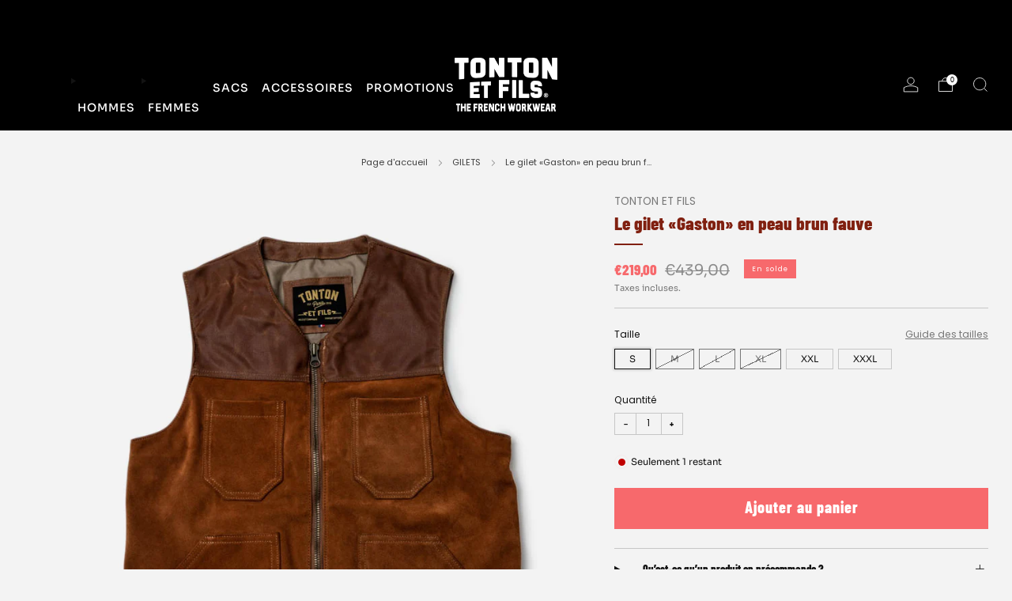

--- FILE ---
content_type: text/html; charset=utf-8
request_url: https://tontonetfils.fr/collections/gilets-pour-homme/products/le-gilet-gaston-en-peau-brun-fauve
body_size: 37847
content:

<!doctype html>
<html class="no-js" lang="fr">
  <head>
    <meta charset="utf-8">
    <meta http-equiv="X-UA-Compatible" content="IE=edge,chrome=1">
    <meta
      name="viewport"
      content="width=device-width, initial-scale=1.0, height=device-height, minimum-scale=1.0, maximum-scale=1.0"
    >
    <meta name="theme-color" content="#f7696c">

    <!-- Network optimisations -->
<link rel="preconnect" href="//cdn.shopify.com" crossorigin>
<link rel="preconnect" href="//fonts.shopifycdn.com" crossorigin>

<link rel="preload" as="style" href="//tontonetfils.fr/cdn/shop/t/9/assets/theme-critical.css?v=100551672836170237291752247381"><link rel="preload" as="script" href="//tontonetfils.fr/cdn/shop/t/9/assets/scrollreveal.min.js?v=163720458850474464051711472098"><link rel="preload" href="//tontonetfils.fr/cdn/fonts/poppins/poppins_n4.0ba78fa5af9b0e1a374041b3ceaadf0a43b41362.woff2" as="font" type="font/woff2" crossorigin>
<link rel="preload" href="//tontonetfils.fr/cdn/fonts/poppins/poppins_n4.0ba78fa5af9b0e1a374041b3ceaadf0a43b41362.woff2" as="font" type="font/woff2" crossorigin>
<link rel="canonical" href="https://tontonetfils.fr/products/le-gilet-gaston-en-peau-brun-fauve">
      <link rel="shortcut icon" href="//tontonetfils.fr/cdn/shop/files/TonTon_Favicon_02.png?crop=center&height=32&v=1751635098&width=32" type="image/png">
    
    <link
      rel="stylesheet"
      href="https://cdnjs.cloudflare.com/ajax/libs/font-awesome/6.7.2/css/all.min.css"
      integrity="sha512-Evv84Mr4kqVGRNSgIGL/F/aIDqQb7xQ2vcrdIwxfjThSH8CSR7PBEakCr51Ck+w+/U6swU2Im1vVX0SVk9ABhg=="
      crossorigin="anonymous"
      referrerpolicy="no-referrer"
    >
    <!-- Title and description ================================================== -->
    <title>Tonton et Fils - Le gilet homme «Gaston» en peau brun fauve
&ndash; TONTON ET FILS</title><meta name="description" content="Veste de travail pour homme sans manches, réalisée en peau, doublure coton. Empiècements épaules en coton canvas traité antipluie et waxé. Ce gilet est fabriqué en France. Existe aussi en waxé camel."><!-- /snippets/social-meta-tags.liquid -->




<meta property="og:site_name" content="TONTON ET FILS">
<meta property="og:url" content="https://tontonetfils.fr/products/le-gilet-gaston-en-peau-brun-fauve">
<meta property="og:title" content="Tonton et Fils - Le gilet homme «Gaston» en peau brun fauve">
<meta property="og:type" content="product">
<meta property="og:description" content="Veste de travail pour homme sans manches, réalisée en peau, doublure coton. Empiècements épaules en coton canvas traité antipluie et waxé. Ce gilet est fabriqué en France. Existe aussi en waxé camel.">

  <meta property="og:price:amount" content="219,00">
  <meta property="og:price:currency" content="EUR">

<meta property="og:image" content="http://tontonetfils.fr/cdn/shop/products/tonton_et_fils-gilet-gaston-peau-01-final_1200x1200.jpg?v=1604588059"><meta property="og:image" content="http://tontonetfils.fr/cdn/shop/products/tonton_et_fils-gilet-gaston-peau-02_1200x1200.jpg?v=1604588084"><meta property="og:image" content="http://tontonetfils.fr/cdn/shop/products/tonton_et_fils-gilet-gaston-peau-04-final_1200x1200.jpg?v=1604588095">
<meta property="og:image:secure_url" content="https://tontonetfils.fr/cdn/shop/products/tonton_et_fils-gilet-gaston-peau-01-final_1200x1200.jpg?v=1604588059"><meta property="og:image:secure_url" content="https://tontonetfils.fr/cdn/shop/products/tonton_et_fils-gilet-gaston-peau-02_1200x1200.jpg?v=1604588084"><meta property="og:image:secure_url" content="https://tontonetfils.fr/cdn/shop/products/tonton_et_fils-gilet-gaston-peau-04-final_1200x1200.jpg?v=1604588095">


<meta name="twitter:card" content="summary_large_image">
<meta name="twitter:title" content="Tonton et Fils - Le gilet homme «Gaston» en peau brun fauve">
<meta name="twitter:description" content="Veste de travail pour homme sans manches, réalisée en peau, doublure coton. Empiècements épaules en coton canvas traité antipluie et waxé. Ce gilet est fabriqué en France. Existe aussi en waxé camel.">

    <!-- JS before CSSOM =================================================== -->
    <script type="text/javascript">
      theme = {};
      theme.t = {};
       	theme.t.add_to_cart = 'Ajouter au panier';
         theme.t.sold_out = 'Épuisé';
         theme.t.unavailable = 'Non disponible';
         theme.t.regular_price = 'Prix régulier';
         theme.t.sale_price = 'Prix réduit';
         theme.t.qty_notice_in_stock = 'En stock';
         theme.t.qty_notice_low_stock = 'Stock faible';
         theme.t.qty_notice_sold_out = 'Épuisé';
         theme.t.qty_notice_number_in_stock_html = '<span>[qty]</span> en stock';
         theme.t.qty_notice_number_low_stock_html = 'Seulement <span>[qty]</span> restant';
         theme.t.discount_currency = 'Sauvegarder [discount]';
         theme.t.discount_percentage = 'Sauvegarder [discount]%';
         theme.t.discount_text = 'En solde';
         theme.t.unit_price_label = 'Prix unitaire';
         theme.t.unit_price_separator = 'par';
      	theme.t.from_price = 'À partir de';
      	theme.t.cart_item_singular = 'article';
      	theme.t.cart_item_plural = 'articles';
      	theme.t.sku = 'SKU';
      theme.map = {};
      theme.money_format = '€{{amount_with_comma_separator}}';
      theme.cart = {};
      theme.map_settings_url="//tontonetfils.fr/cdn/shop/t/9/assets/map_settings.min.js?v=55973849163231613841711472098";
      theme.cart_type = 'modal';
      theme.cart_ajax = true;
      theme.routes = {
      	rootUrl: "/",
      	rootUrlSlash: "/",
      	cartUrl: "/cart",
      	cartAddUrl: "/cart/add",
      	cartChangeUrl: "/cart/change"
      };
      theme.assets = {
      	plyr: "//tontonetfils.fr/cdn/shop/t/9/assets/plyr.min.js?v=4209607025050129391711472098",
      	masonry: "//tontonetfils.fr/cdn/shop/t/9/assets/masonry.min.js?v=52946867241060388171711472098",
      	
      	fecha: "//tontonetfils.fr/cdn/shop/t/9/assets/fecha.min.js?v=77892649025288305351711472098"
      };
    </script>
    
    <style id="fontsupporttest">
      @font-face {
        font-family: 'font';
        src: url('https://');
      }
    </style>
    <script type="text/javascript">
      function supportsFontFace() {
        function blacklist() {
          var match = /(WebKit|windows phone.+trident)\/(\d+)/i.exec(navigator.userAgent);
          return match && parseInt(match[2], 10) < (match[1] == 'WebKit' ? 533 : 6);
        }
        function hasFontFaceSrc() {
          var style = document.getElementById('fontsupporttest');
          var sheet = style.sheet || style.styleSheet;
          var cssText = sheet
            ? sheet.cssRules && sheet.cssRules[0]
              ? sheet.cssRules[0].cssText
              : sheet.cssText || ''
            : '';
          return /src/i.test(cssText);
        }
        return !blacklist() && hasFontFaceSrc();
      }
      document.documentElement.classList.replace('no-js', 'js');
      if (window.matchMedia('(pointer: coarse)').matches) {
        document.documentElement.classList.add('touchevents');
      } else {
        document.documentElement.classList.add('no-touchevents');
      }
      if (supportsFontFace()) {
        document.documentElement.classList.add('fontface');
      }
    </script>
    <script src="//tontonetfils.fr/cdn/shop/t/9/assets/jquery.min.js?v=115860211936397945481711472098" defer="defer"></script>
    <script src="//tontonetfils.fr/cdn/shop/t/9/assets/vendor.min.js?v=178485242231304422351711472098" defer="defer"></script>
    

    <!-- CSS ================================================== -->
    






























<style data-shopify>

:root {
	--color--brand: #f7696c;
	--color--brand-dark: #f65154;
	--color--brand-light: #f88184;

	--color--accent: #ffd900;
	--color--accent-dark: #e6c300;

	--color--link: #fffafa;
	--color--link-dark: #bd0a0e;

	--color--text: #131313;
	--color--text-light: rgba(19, 19, 19, 0.7);
	--color--text-lighter: rgba(19, 19, 19, 0.55);
	--color--text-lightest: rgba(19, 19, 19, 0.2);
	--color--text-bg: rgba(19, 19, 19, 0.05);

	--color--headings: #131313;
	--color--alt-text: #8b8b8b;
	--color--btn: #ffffff;

	--color--product-bg: rgba(0,0,0,0);
	--color--product-sale: #C00000;

	--color--low-stock: #C00000;
	--color--in-stock: #4A9F53;

	--color--title-border: #15284c;

	--color--drawer-bg: #ffffff;

	--color--bg: #f3f3f3;
	--color--bg-alpha: rgba(243, 243, 243, 0.8);
	--color--bg-light: #ffffff;
	--color--bg-dark: #e6e6e6;

	--color--drop-shadow: rgba(0, 0, 0, 0.08);

	--color--label-brand: #f7696c;
	--color--label-sold_out: #f2f2f2;
	--color--label-discount: #c00000;
	--color--label-new: #e5e5e5;
	--color--label-custom1: #e5e5e5;
	--color--label-custom2: #e5e5e5;

	--color--text-label-brand: #000000;
	--color--text-label-sold_out: #000000;
	--color--text-label-discount: #FFFFFF;
	--color--text-label-new: #000000;
	--color--text-label-custom_one: #000000;
	--color--text-label-custom_two: #000000;

	--font--size-base: 13.0;
	--font--line-base: 30;

	--font--size-h1: 26;
	--font--size-h2: 21;
	--font--size-h3: 17;
	--font--size-h4: 15;
	--font--size-h5: 14;
	--font--size-h6: 13;

	--font--size-grid: 13;
	--font--size-nav: 11;
	--font--size-mobile-nav: 13;
	--font--size-mega-menu: 11;
	--font--size-product-form-headings: 13;

	--font--body: Poppins, sans-serif;
	--font--body-style: normal;
  --font--body-weight: 400;

  --font--title: Poppins, sans-serif;
	--font--title-weight: 400;
	--font--title-style: normal;
	--font--title-space: 0px;
	--font--title-transform: none;
	--font--title-border: 1;
	--font--title-border-size: 2px;

	--font--button: Poppins, sans-serif;
	--font--button-weight: 400;
	--font--button-style: normal;

	--font--button-space: 1px;
	--font--button-transform: none;
	--font--button-size: 11;
	--font--button-mobile-size: 12px;

	--font--nav-spacing: 30px;

	--checkbox-check-invert: 1;
}
</style>

    <style>@font-face {
  font-family: Poppins;
  font-weight: 400;
  font-style: normal;
  font-display: swap;
  src: url("//tontonetfils.fr/cdn/fonts/poppins/poppins_n4.0ba78fa5af9b0e1a374041b3ceaadf0a43b41362.woff2") format("woff2"),
       url("//tontonetfils.fr/cdn/fonts/poppins/poppins_n4.214741a72ff2596839fc9760ee7a770386cf16ca.woff") format("woff");
}

@font-face {
  font-family: Poppins;
  font-weight: 400;
  font-style: normal;
  font-display: swap;
  src: url("//tontonetfils.fr/cdn/fonts/poppins/poppins_n4.0ba78fa5af9b0e1a374041b3ceaadf0a43b41362.woff2") format("woff2"),
       url("//tontonetfils.fr/cdn/fonts/poppins/poppins_n4.214741a72ff2596839fc9760ee7a770386cf16ca.woff") format("woff");
}

@font-face {
  font-family: Poppins;
  font-weight: 700;
  font-style: normal;
  font-display: swap;
  src: url("//tontonetfils.fr/cdn/fonts/poppins/poppins_n7.56758dcf284489feb014a026f3727f2f20a54626.woff2") format("woff2"),
       url("//tontonetfils.fr/cdn/fonts/poppins/poppins_n7.f34f55d9b3d3205d2cd6f64955ff4b36f0cfd8da.woff") format("woff");
}

@font-face {
  font-family: Poppins;
  font-weight: 400;
  font-style: italic;
  font-display: swap;
  src: url("//tontonetfils.fr/cdn/fonts/poppins/poppins_i4.846ad1e22474f856bd6b81ba4585a60799a9f5d2.woff2") format("woff2"),
       url("//tontonetfils.fr/cdn/fonts/poppins/poppins_i4.56b43284e8b52fc64c1fd271f289a39e8477e9ec.woff") format("woff");
}

@font-face {
  font-family: Poppins;
  font-weight: 700;
  font-style: italic;
  font-display: swap;
  src: url("//tontonetfils.fr/cdn/fonts/poppins/poppins_i7.42fd71da11e9d101e1e6c7932199f925f9eea42d.woff2") format("woff2"),
       url("//tontonetfils.fr/cdn/fonts/poppins/poppins_i7.ec8499dbd7616004e21155106d13837fff4cf556.woff") format("woff");
}

</style>

<link rel="stylesheet" href="//tontonetfils.fr/cdn/shop/t/9/assets/theme-critical.css?v=100551672836170237291752247381">

<link rel="preload" href="//tontonetfils.fr/cdn/shop/t/9/assets/theme.css?v=18011971906150345671757420916" as="style" onload="this.onload=null;this.rel='stylesheet'">
<noscript><link rel="stylesheet" href="//tontonetfils.fr/cdn/shop/t/9/assets/theme.css?v=18011971906150345671757420916"></noscript>
<script>
	/*! loadCSS rel=preload polyfill. [c]2017 Filament Group, Inc. MIT License */
	(function(w){"use strict";if(!w.loadCSS){w.loadCSS=function(){}}var rp=loadCSS.relpreload={};rp.support=(function(){var ret;try{ret=w.document.createElement("link").relList.supports("preload")}catch(e){ret=false}return function(){return ret}})();rp.bindMediaToggle=function(link){var finalMedia=link.media||"all";function enableStylesheet(){if(link.addEventListener){link.removeEventListener("load",enableStylesheet)}else if(link.attachEvent){link.detachEvent("onload",enableStylesheet)}link.setAttribute("onload",null);link.media=finalMedia}if(link.addEventListener){link.addEventListener("load",enableStylesheet)}else if(link.attachEvent){link.attachEvent("onload",enableStylesheet)}setTimeout(function(){link.rel="stylesheet";link.media="only x"});setTimeout(enableStylesheet,3000)};rp.poly=function(){if(rp.support()){return}var links=w.document.getElementsByTagName("link");for(var i=0;i<links.length;i+=1){var link=links[i];if(link.rel==="preload"&&link.getAttribute("as")==="style"&&!link.getAttribute("data-loadcss")){link.setAttribute("data-loadcss",true);rp.bindMediaToggle(link)}}};if(!rp.support()){rp.poly();var run=w.setInterval(rp.poly,500);if(w.addEventListener){w.addEventListener("load",function(){rp.poly();w.clearInterval(run)})}else if(w.attachEvent){w.attachEvent("onload",function(){rp.poly();w.clearInterval(run)})}}if(typeof exports!=="undefined"){exports.loadCSS=loadCSS}else{w.loadCSS=loadCSS}}(typeof global!=="undefined"?global:this));
</script>

    <!-- JS after CSSOM=================================================== -->
    
    <script type="module">
      import { produce } from "//tontonetfils.fr/cdn/shop/t/9/assets/immer.lib.js?v=92186276450340095451711472098";
      import { createStore } from "//tontonetfils.fr/cdn/shop/t/9/assets/zustand-vanilla.lib.js?v=93085296086090749921711472099";
      import Cookies from "//tontonetfils.fr/cdn/shop/t/9/assets/js-cookie.lib.js?v=114704338990696736151711472098";

      window.theme.lib = {
        Cookies,
      };

      window.theme.cart = {
        functions: {
          produce: produce,
          createStore: createStore,
        },
      };
    </script>
    <script src="//tontonetfils.fr/cdn/shop/t/9/assets/cart-store.js?v=169171967427512002621711472098" type="module"></script>
    <script src="//tontonetfils.fr/cdn/shop/t/9/assets/quantity-input.js?v=167758851358000206601711472098" type="module"></script>
    <script src="//tontonetfils.fr/cdn/shop/t/9/assets/product-form.js?v=166760770228120350161711472098" type="module"></script>
    <script src="//tontonetfils.fr/cdn/shop/t/9/assets/cart-link.js?v=53834366512873149321711472098" type="module"></script>
    <script src="//tontonetfils.fr/cdn/shop/t/9/assets/cart-components.js?v=176371389469832383791711472098" type="module"></script>
<script src="//tontonetfils.fr/cdn/shop/t/9/assets/lottie.lib.js?v=56436162596295492921711472098" defer="defer"></script><script src="//tontonetfils.fr/cdn/shop/t/9/assets/cart-free-shipping-bar.js?v=15473973110761128061711472098" type="module"></script><script src="//tontonetfils.fr/cdn/shop/t/9/assets/product-cards.js?v=95433487432679716541711472098" type="module"></script>

    <script src="//tontonetfils.fr/cdn/shop/t/9/assets/theme.min.js?v=6709992969293305391711472099" defer="defer"></script>
    <script src="//tontonetfils.fr/cdn/shop/t/9/assets/custom.js?v=152733329445290166911711472098" defer="defer"></script><script src="//tontonetfils.fr/cdn/shop/t/9/assets/swatch-colors.js?v=105643578921954497451751457422" defer="defer"></script><script src="//tontonetfils.fr/cdn/shop/t/9/assets/details-disclosure.js?v=96430930583685380661711472099" defer="defer"></script>
    <script src="//tontonetfils.fr/cdn/shop/t/9/assets/header-details-disclosure.js?v=48862031563158802431711472099" defer="defer"></script>
    <script src="//tontonetfils.fr/cdn/shop/t/9/assets/nested-menu.js?v=98653082698297721091711472098" defer="defer"></script>
    <script src="//tontonetfils.fr/cdn/shop/t/9/assets/product-interactive-options.js?v=152201463464793350461711472098" type="module"></script>

    

    
      <script src="//tontonetfils.fr/cdn/shop/t/9/assets/scrollreveal.min.js?v=163720458850474464051711472098"></script>
    
    

    <!-- Header hook for plugins ================================================== -->
    <script>window.performance && window.performance.mark && window.performance.mark('shopify.content_for_header.start');</script><meta id="shopify-digital-wallet" name="shopify-digital-wallet" content="/9662595172/digital_wallets/dialog">
<meta name="shopify-checkout-api-token" content="18fb7312274cdda9406e9f75eb60347b">
<meta id="in-context-paypal-metadata" data-shop-id="9662595172" data-venmo-supported="false" data-environment="production" data-locale="fr_FR" data-paypal-v4="true" data-currency="EUR">
<link rel="alternate" hreflang="x-default" href="https://tontonetfils.fr/products/le-gilet-gaston-en-peau-brun-fauve">
<link rel="alternate" hreflang="fr" href="https://tontonetfils.fr/products/le-gilet-gaston-en-peau-brun-fauve">
<link rel="alternate" hreflang="en" href="https://tontonetfils.fr/en/products/le-gilet-gaston-en-peau-brun-fauve">
<link rel="alternate" type="application/json+oembed" href="https://tontonetfils.fr/products/le-gilet-gaston-en-peau-brun-fauve.oembed">
<script async="async" src="/checkouts/internal/preloads.js?locale=fr-FR"></script>
<script id="shopify-features" type="application/json">{"accessToken":"18fb7312274cdda9406e9f75eb60347b","betas":["rich-media-storefront-analytics"],"domain":"tontonetfils.fr","predictiveSearch":true,"shopId":9662595172,"locale":"fr"}</script>
<script>var Shopify = Shopify || {};
Shopify.shop = "tontonetfils.myshopify.com";
Shopify.locale = "fr";
Shopify.currency = {"active":"EUR","rate":"1.0"};
Shopify.country = "FR";
Shopify.theme = {"name":"Venue","id":160472891730,"schema_name":"Venue","schema_version":"11.0.5","theme_store_id":836,"role":"main"};
Shopify.theme.handle = "null";
Shopify.theme.style = {"id":null,"handle":null};
Shopify.cdnHost = "tontonetfils.fr/cdn";
Shopify.routes = Shopify.routes || {};
Shopify.routes.root = "/";</script>
<script type="module">!function(o){(o.Shopify=o.Shopify||{}).modules=!0}(window);</script>
<script>!function(o){function n(){var o=[];function n(){o.push(Array.prototype.slice.apply(arguments))}return n.q=o,n}var t=o.Shopify=o.Shopify||{};t.loadFeatures=n(),t.autoloadFeatures=n()}(window);</script>
<script id="shop-js-analytics" type="application/json">{"pageType":"product"}</script>
<script defer="defer" async type="module" src="//tontonetfils.fr/cdn/shopifycloud/shop-js/modules/v2/client.init-shop-cart-sync_BcDpqI9l.fr.esm.js"></script>
<script defer="defer" async type="module" src="//tontonetfils.fr/cdn/shopifycloud/shop-js/modules/v2/chunk.common_a1Rf5Dlz.esm.js"></script>
<script defer="defer" async type="module" src="//tontonetfils.fr/cdn/shopifycloud/shop-js/modules/v2/chunk.modal_Djra7sW9.esm.js"></script>
<script type="module">
  await import("//tontonetfils.fr/cdn/shopifycloud/shop-js/modules/v2/client.init-shop-cart-sync_BcDpqI9l.fr.esm.js");
await import("//tontonetfils.fr/cdn/shopifycloud/shop-js/modules/v2/chunk.common_a1Rf5Dlz.esm.js");
await import("//tontonetfils.fr/cdn/shopifycloud/shop-js/modules/v2/chunk.modal_Djra7sW9.esm.js");

  window.Shopify.SignInWithShop?.initShopCartSync?.({"fedCMEnabled":true,"windoidEnabled":true});

</script>
<script>(function() {
  var isLoaded = false;
  function asyncLoad() {
    if (isLoaded) return;
    isLoaded = true;
    var urls = ["https:\/\/chimpstatic.com\/mcjs-connected\/js\/users\/0788aac610dccb38d621ea3e5\/8f4f8ea4bb62cf4b9669fddd1.js?shop=tontonetfils.myshopify.com","https:\/\/widgetic.com\/sdk\/sdk.js?shop=tontonetfils.myshopify.com","https:\/\/gdprcdn.b-cdn.net\/js\/gdpr_cookie_consent.min.js?shop=tontonetfils.myshopify.com","https:\/\/cdn.xopify.com\/assets\/js\/xo-gallery-justifiedmasonry.js?shop=tontonetfils.myshopify.com","https:\/\/swymv3free-01.azureedge.net\/code\/swym-shopify.js?shop=tontonetfils.myshopify.com","https:\/\/size-guides.esc-apps-cdn.com\/1739187968-app.tontonetfils.myshopify.com.js?shop=tontonetfils.myshopify.com"];
    for (var i = 0; i < urls.length; i++) {
      var s = document.createElement('script');
      s.type = 'text/javascript';
      s.async = true;
      s.src = urls[i];
      var x = document.getElementsByTagName('script')[0];
      x.parentNode.insertBefore(s, x);
    }
  };
  if(window.attachEvent) {
    window.attachEvent('onload', asyncLoad);
  } else {
    window.addEventListener('load', asyncLoad, false);
  }
})();</script>
<script id="__st">var __st={"a":9662595172,"offset":3600,"reqid":"a25981a8-b69f-419c-9a73-098f46896cb0-1769097260","pageurl":"tontonetfils.fr\/collections\/gilets-pour-homme\/products\/le-gilet-gaston-en-peau-brun-fauve","u":"565e51086ce1","p":"product","rtyp":"product","rid":4378432667780};</script>
<script>window.ShopifyPaypalV4VisibilityTracking = true;</script>
<script id="captcha-bootstrap">!function(){'use strict';const t='contact',e='account',n='new_comment',o=[[t,t],['blogs',n],['comments',n],[t,'customer']],c=[[e,'customer_login'],[e,'guest_login'],[e,'recover_customer_password'],[e,'create_customer']],r=t=>t.map((([t,e])=>`form[action*='/${t}']:not([data-nocaptcha='true']) input[name='form_type'][value='${e}']`)).join(','),a=t=>()=>t?[...document.querySelectorAll(t)].map((t=>t.form)):[];function s(){const t=[...o],e=r(t);return a(e)}const i='password',u='form_key',d=['recaptcha-v3-token','g-recaptcha-response','h-captcha-response',i],f=()=>{try{return window.sessionStorage}catch{return}},m='__shopify_v',_=t=>t.elements[u];function p(t,e,n=!1){try{const o=window.sessionStorage,c=JSON.parse(o.getItem(e)),{data:r}=function(t){const{data:e,action:n}=t;return t[m]||n?{data:e,action:n}:{data:t,action:n}}(c);for(const[e,n]of Object.entries(r))t.elements[e]&&(t.elements[e].value=n);n&&o.removeItem(e)}catch(o){console.error('form repopulation failed',{error:o})}}const l='form_type',E='cptcha';function T(t){t.dataset[E]=!0}const w=window,h=w.document,L='Shopify',v='ce_forms',y='captcha';let A=!1;((t,e)=>{const n=(g='f06e6c50-85a8-45c8-87d0-21a2b65856fe',I='https://cdn.shopify.com/shopifycloud/storefront-forms-hcaptcha/ce_storefront_forms_captcha_hcaptcha.v1.5.2.iife.js',D={infoText:'Protégé par hCaptcha',privacyText:'Confidentialité',termsText:'Conditions'},(t,e,n)=>{const o=w[L][v],c=o.bindForm;if(c)return c(t,g,e,D).then(n);var r;o.q.push([[t,g,e,D],n]),r=I,A||(h.body.append(Object.assign(h.createElement('script'),{id:'captcha-provider',async:!0,src:r})),A=!0)});var g,I,D;w[L]=w[L]||{},w[L][v]=w[L][v]||{},w[L][v].q=[],w[L][y]=w[L][y]||{},w[L][y].protect=function(t,e){n(t,void 0,e),T(t)},Object.freeze(w[L][y]),function(t,e,n,w,h,L){const[v,y,A,g]=function(t,e,n){const i=e?o:[],u=t?c:[],d=[...i,...u],f=r(d),m=r(i),_=r(d.filter((([t,e])=>n.includes(e))));return[a(f),a(m),a(_),s()]}(w,h,L),I=t=>{const e=t.target;return e instanceof HTMLFormElement?e:e&&e.form},D=t=>v().includes(t);t.addEventListener('submit',(t=>{const e=I(t);if(!e)return;const n=D(e)&&!e.dataset.hcaptchaBound&&!e.dataset.recaptchaBound,o=_(e),c=g().includes(e)&&(!o||!o.value);(n||c)&&t.preventDefault(),c&&!n&&(function(t){try{if(!f())return;!function(t){const e=f();if(!e)return;const n=_(t);if(!n)return;const o=n.value;o&&e.removeItem(o)}(t);const e=Array.from(Array(32),(()=>Math.random().toString(36)[2])).join('');!function(t,e){_(t)||t.append(Object.assign(document.createElement('input'),{type:'hidden',name:u})),t.elements[u].value=e}(t,e),function(t,e){const n=f();if(!n)return;const o=[...t.querySelectorAll(`input[type='${i}']`)].map((({name:t})=>t)),c=[...d,...o],r={};for(const[a,s]of new FormData(t).entries())c.includes(a)||(r[a]=s);n.setItem(e,JSON.stringify({[m]:1,action:t.action,data:r}))}(t,e)}catch(e){console.error('failed to persist form',e)}}(e),e.submit())}));const S=(t,e)=>{t&&!t.dataset[E]&&(n(t,e.some((e=>e===t))),T(t))};for(const o of['focusin','change'])t.addEventListener(o,(t=>{const e=I(t);D(e)&&S(e,y())}));const B=e.get('form_key'),M=e.get(l),P=B&&M;t.addEventListener('DOMContentLoaded',(()=>{const t=y();if(P)for(const e of t)e.elements[l].value===M&&p(e,B);[...new Set([...A(),...v().filter((t=>'true'===t.dataset.shopifyCaptcha))])].forEach((e=>S(e,t)))}))}(h,new URLSearchParams(w.location.search),n,t,e,['guest_login'])})(!0,!0)}();</script>
<script integrity="sha256-4kQ18oKyAcykRKYeNunJcIwy7WH5gtpwJnB7kiuLZ1E=" data-source-attribution="shopify.loadfeatures" defer="defer" src="//tontonetfils.fr/cdn/shopifycloud/storefront/assets/storefront/load_feature-a0a9edcb.js" crossorigin="anonymous"></script>
<script data-source-attribution="shopify.dynamic_checkout.dynamic.init">var Shopify=Shopify||{};Shopify.PaymentButton=Shopify.PaymentButton||{isStorefrontPortableWallets:!0,init:function(){window.Shopify.PaymentButton.init=function(){};var t=document.createElement("script");t.src="https://tontonetfils.fr/cdn/shopifycloud/portable-wallets/latest/portable-wallets.fr.js",t.type="module",document.head.appendChild(t)}};
</script>
<script data-source-attribution="shopify.dynamic_checkout.buyer_consent">
  function portableWalletsHideBuyerConsent(e){var t=document.getElementById("shopify-buyer-consent"),n=document.getElementById("shopify-subscription-policy-button");t&&n&&(t.classList.add("hidden"),t.setAttribute("aria-hidden","true"),n.removeEventListener("click",e))}function portableWalletsShowBuyerConsent(e){var t=document.getElementById("shopify-buyer-consent"),n=document.getElementById("shopify-subscription-policy-button");t&&n&&(t.classList.remove("hidden"),t.removeAttribute("aria-hidden"),n.addEventListener("click",e))}window.Shopify?.PaymentButton&&(window.Shopify.PaymentButton.hideBuyerConsent=portableWalletsHideBuyerConsent,window.Shopify.PaymentButton.showBuyerConsent=portableWalletsShowBuyerConsent);
</script>
<script data-source-attribution="shopify.dynamic_checkout.cart.bootstrap">document.addEventListener("DOMContentLoaded",(function(){function t(){return document.querySelector("shopify-accelerated-checkout-cart, shopify-accelerated-checkout")}if(t())Shopify.PaymentButton.init();else{new MutationObserver((function(e,n){t()&&(Shopify.PaymentButton.init(),n.disconnect())})).observe(document.body,{childList:!0,subtree:!0})}}));
</script>
<script id='scb4127' type='text/javascript' async='' src='https://tontonetfils.fr/cdn/shopifycloud/privacy-banner/storefront-banner.js'></script><link id="shopify-accelerated-checkout-styles" rel="stylesheet" media="screen" href="https://tontonetfils.fr/cdn/shopifycloud/portable-wallets/latest/accelerated-checkout-backwards-compat.css" crossorigin="anonymous">
<style id="shopify-accelerated-checkout-cart">
        #shopify-buyer-consent {
  margin-top: 1em;
  display: inline-block;
  width: 100%;
}

#shopify-buyer-consent.hidden {
  display: none;
}

#shopify-subscription-policy-button {
  background: none;
  border: none;
  padding: 0;
  text-decoration: underline;
  font-size: inherit;
  cursor: pointer;
}

#shopify-subscription-policy-button::before {
  box-shadow: none;
}

      </style>

<script>window.performance && window.performance.mark && window.performance.mark('shopify.content_for_header.end');</script>
    <script
src="https://www.paypal.com/sdk/js?client-id=BAA0eyU78encFFXOYdPJ4lVQKuSxB4cDn0M4dKfSM_f5pnedManOAgL_bhTNAC1EaPNLI5qvhabYIVvVIU&currency=EUR&components=messages"
data-namespace="PayPalSDK">
</script>
  <script src="https://cdn.shopify.com/extensions/a424d896-690a-47f2-a3ae-a82565eec47e/preorder-now-wolf-5/assets/preorde_panda.js" type="text/javascript" defer="defer"></script>
<link href="https://monorail-edge.shopifysvc.com" rel="dns-prefetch">
<script>(function(){if ("sendBeacon" in navigator && "performance" in window) {try {var session_token_from_headers = performance.getEntriesByType('navigation')[0].serverTiming.find(x => x.name == '_s').description;} catch {var session_token_from_headers = undefined;}var session_cookie_matches = document.cookie.match(/_shopify_s=([^;]*)/);var session_token_from_cookie = session_cookie_matches && session_cookie_matches.length === 2 ? session_cookie_matches[1] : "";var session_token = session_token_from_headers || session_token_from_cookie || "";function handle_abandonment_event(e) {var entries = performance.getEntries().filter(function(entry) {return /monorail-edge.shopifysvc.com/.test(entry.name);});if (!window.abandonment_tracked && entries.length === 0) {window.abandonment_tracked = true;var currentMs = Date.now();var navigation_start = performance.timing.navigationStart;var payload = {shop_id: 9662595172,url: window.location.href,navigation_start,duration: currentMs - navigation_start,session_token,page_type: "product"};window.navigator.sendBeacon("https://monorail-edge.shopifysvc.com/v1/produce", JSON.stringify({schema_id: "online_store_buyer_site_abandonment/1.1",payload: payload,metadata: {event_created_at_ms: currentMs,event_sent_at_ms: currentMs}}));}}window.addEventListener('pagehide', handle_abandonment_event);}}());</script>
<script id="web-pixels-manager-setup">(function e(e,d,r,n,o){if(void 0===o&&(o={}),!Boolean(null===(a=null===(i=window.Shopify)||void 0===i?void 0:i.analytics)||void 0===a?void 0:a.replayQueue)){var i,a;window.Shopify=window.Shopify||{};var t=window.Shopify;t.analytics=t.analytics||{};var s=t.analytics;s.replayQueue=[],s.publish=function(e,d,r){return s.replayQueue.push([e,d,r]),!0};try{self.performance.mark("wpm:start")}catch(e){}var l=function(){var e={modern:/Edge?\/(1{2}[4-9]|1[2-9]\d|[2-9]\d{2}|\d{4,})\.\d+(\.\d+|)|Firefox\/(1{2}[4-9]|1[2-9]\d|[2-9]\d{2}|\d{4,})\.\d+(\.\d+|)|Chrom(ium|e)\/(9{2}|\d{3,})\.\d+(\.\d+|)|(Maci|X1{2}).+ Version\/(15\.\d+|(1[6-9]|[2-9]\d|\d{3,})\.\d+)([,.]\d+|)( \(\w+\)|)( Mobile\/\w+|) Safari\/|Chrome.+OPR\/(9{2}|\d{3,})\.\d+\.\d+|(CPU[ +]OS|iPhone[ +]OS|CPU[ +]iPhone|CPU IPhone OS|CPU iPad OS)[ +]+(15[._]\d+|(1[6-9]|[2-9]\d|\d{3,})[._]\d+)([._]\d+|)|Android:?[ /-](13[3-9]|1[4-9]\d|[2-9]\d{2}|\d{4,})(\.\d+|)(\.\d+|)|Android.+Firefox\/(13[5-9]|1[4-9]\d|[2-9]\d{2}|\d{4,})\.\d+(\.\d+|)|Android.+Chrom(ium|e)\/(13[3-9]|1[4-9]\d|[2-9]\d{2}|\d{4,})\.\d+(\.\d+|)|SamsungBrowser\/([2-9]\d|\d{3,})\.\d+/,legacy:/Edge?\/(1[6-9]|[2-9]\d|\d{3,})\.\d+(\.\d+|)|Firefox\/(5[4-9]|[6-9]\d|\d{3,})\.\d+(\.\d+|)|Chrom(ium|e)\/(5[1-9]|[6-9]\d|\d{3,})\.\d+(\.\d+|)([\d.]+$|.*Safari\/(?![\d.]+ Edge\/[\d.]+$))|(Maci|X1{2}).+ Version\/(10\.\d+|(1[1-9]|[2-9]\d|\d{3,})\.\d+)([,.]\d+|)( \(\w+\)|)( Mobile\/\w+|) Safari\/|Chrome.+OPR\/(3[89]|[4-9]\d|\d{3,})\.\d+\.\d+|(CPU[ +]OS|iPhone[ +]OS|CPU[ +]iPhone|CPU IPhone OS|CPU iPad OS)[ +]+(10[._]\d+|(1[1-9]|[2-9]\d|\d{3,})[._]\d+)([._]\d+|)|Android:?[ /-](13[3-9]|1[4-9]\d|[2-9]\d{2}|\d{4,})(\.\d+|)(\.\d+|)|Mobile Safari.+OPR\/([89]\d|\d{3,})\.\d+\.\d+|Android.+Firefox\/(13[5-9]|1[4-9]\d|[2-9]\d{2}|\d{4,})\.\d+(\.\d+|)|Android.+Chrom(ium|e)\/(13[3-9]|1[4-9]\d|[2-9]\d{2}|\d{4,})\.\d+(\.\d+|)|Android.+(UC? ?Browser|UCWEB|U3)[ /]?(15\.([5-9]|\d{2,})|(1[6-9]|[2-9]\d|\d{3,})\.\d+)\.\d+|SamsungBrowser\/(5\.\d+|([6-9]|\d{2,})\.\d+)|Android.+MQ{2}Browser\/(14(\.(9|\d{2,})|)|(1[5-9]|[2-9]\d|\d{3,})(\.\d+|))(\.\d+|)|K[Aa][Ii]OS\/(3\.\d+|([4-9]|\d{2,})\.\d+)(\.\d+|)/},d=e.modern,r=e.legacy,n=navigator.userAgent;return n.match(d)?"modern":n.match(r)?"legacy":"unknown"}(),u="modern"===l?"modern":"legacy",c=(null!=n?n:{modern:"",legacy:""})[u],f=function(e){return[e.baseUrl,"/wpm","/b",e.hashVersion,"modern"===e.buildTarget?"m":"l",".js"].join("")}({baseUrl:d,hashVersion:r,buildTarget:u}),m=function(e){var d=e.version,r=e.bundleTarget,n=e.surface,o=e.pageUrl,i=e.monorailEndpoint;return{emit:function(e){var a=e.status,t=e.errorMsg,s=(new Date).getTime(),l=JSON.stringify({metadata:{event_sent_at_ms:s},events:[{schema_id:"web_pixels_manager_load/3.1",payload:{version:d,bundle_target:r,page_url:o,status:a,surface:n,error_msg:t},metadata:{event_created_at_ms:s}}]});if(!i)return console&&console.warn&&console.warn("[Web Pixels Manager] No Monorail endpoint provided, skipping logging."),!1;try{return self.navigator.sendBeacon.bind(self.navigator)(i,l)}catch(e){}var u=new XMLHttpRequest;try{return u.open("POST",i,!0),u.setRequestHeader("Content-Type","text/plain"),u.send(l),!0}catch(e){return console&&console.warn&&console.warn("[Web Pixels Manager] Got an unhandled error while logging to Monorail."),!1}}}}({version:r,bundleTarget:l,surface:e.surface,pageUrl:self.location.href,monorailEndpoint:e.monorailEndpoint});try{o.browserTarget=l,function(e){var d=e.src,r=e.async,n=void 0===r||r,o=e.onload,i=e.onerror,a=e.sri,t=e.scriptDataAttributes,s=void 0===t?{}:t,l=document.createElement("script"),u=document.querySelector("head"),c=document.querySelector("body");if(l.async=n,l.src=d,a&&(l.integrity=a,l.crossOrigin="anonymous"),s)for(var f in s)if(Object.prototype.hasOwnProperty.call(s,f))try{l.dataset[f]=s[f]}catch(e){}if(o&&l.addEventListener("load",o),i&&l.addEventListener("error",i),u)u.appendChild(l);else{if(!c)throw new Error("Did not find a head or body element to append the script");c.appendChild(l)}}({src:f,async:!0,onload:function(){if(!function(){var e,d;return Boolean(null===(d=null===(e=window.Shopify)||void 0===e?void 0:e.analytics)||void 0===d?void 0:d.initialized)}()){var d=window.webPixelsManager.init(e)||void 0;if(d){var r=window.Shopify.analytics;r.replayQueue.forEach((function(e){var r=e[0],n=e[1],o=e[2];d.publishCustomEvent(r,n,o)})),r.replayQueue=[],r.publish=d.publishCustomEvent,r.visitor=d.visitor,r.initialized=!0}}},onerror:function(){return m.emit({status:"failed",errorMsg:"".concat(f," has failed to load")})},sri:function(e){var d=/^sha384-[A-Za-z0-9+/=]+$/;return"string"==typeof e&&d.test(e)}(c)?c:"",scriptDataAttributes:o}),m.emit({status:"loading"})}catch(e){m.emit({status:"failed",errorMsg:(null==e?void 0:e.message)||"Unknown error"})}}})({shopId: 9662595172,storefrontBaseUrl: "https://tontonetfils.fr",extensionsBaseUrl: "https://extensions.shopifycdn.com/cdn/shopifycloud/web-pixels-manager",monorailEndpoint: "https://monorail-edge.shopifysvc.com/unstable/produce_batch",surface: "storefront-renderer",enabledBetaFlags: ["2dca8a86"],webPixelsConfigList: [{"id":"shopify-app-pixel","configuration":"{}","eventPayloadVersion":"v1","runtimeContext":"STRICT","scriptVersion":"0450","apiClientId":"shopify-pixel","type":"APP","privacyPurposes":["ANALYTICS","MARKETING"]},{"id":"shopify-custom-pixel","eventPayloadVersion":"v1","runtimeContext":"LAX","scriptVersion":"0450","apiClientId":"shopify-pixel","type":"CUSTOM","privacyPurposes":["ANALYTICS","MARKETING"]}],isMerchantRequest: false,initData: {"shop":{"name":"TONTON ET FILS","paymentSettings":{"currencyCode":"EUR"},"myshopifyDomain":"tontonetfils.myshopify.com","countryCode":"FR","storefrontUrl":"https:\/\/tontonetfils.fr"},"customer":null,"cart":null,"checkout":null,"productVariants":[{"price":{"amount":219.0,"currencyCode":"EUR"},"product":{"title":"Le gilet «Gaston» en peau brun fauve","vendor":"TONTON ET FILS","id":"4378432667780","untranslatedTitle":"Le gilet «Gaston» en peau brun fauve","url":"\/products\/le-gilet-gaston-en-peau-brun-fauve","type":"Gilets"},"id":"31285123678340","image":{"src":"\/\/tontonetfils.fr\/cdn\/shop\/products\/tonton_et_fils-gilet-gaston-peau-01-final.jpg?v=1604588059"},"sku":"GG-DFM-S-19","title":"S","untranslatedTitle":"S"},{"price":{"amount":219.0,"currencyCode":"EUR"},"product":{"title":"Le gilet «Gaston» en peau brun fauve","vendor":"TONTON ET FILS","id":"4378432667780","untranslatedTitle":"Le gilet «Gaston» en peau brun fauve","url":"\/products\/le-gilet-gaston-en-peau-brun-fauve","type":"Gilets"},"id":"31285123711108","image":{"src":"\/\/tontonetfils.fr\/cdn\/shop\/products\/tonton_et_fils-gilet-gaston-peau-01-final.jpg?v=1604588059"},"sku":"GG-DFM-M-19","title":"M","untranslatedTitle":"M"},{"price":{"amount":219.0,"currencyCode":"EUR"},"product":{"title":"Le gilet «Gaston» en peau brun fauve","vendor":"TONTON ET FILS","id":"4378432667780","untranslatedTitle":"Le gilet «Gaston» en peau brun fauve","url":"\/products\/le-gilet-gaston-en-peau-brun-fauve","type":"Gilets"},"id":"31285123743876","image":{"src":"\/\/tontonetfils.fr\/cdn\/shop\/products\/tonton_et_fils-gilet-gaston-peau-01-final.jpg?v=1604588059"},"sku":"GG-DFM-L-19","title":"L","untranslatedTitle":"L"},{"price":{"amount":219.0,"currencyCode":"EUR"},"product":{"title":"Le gilet «Gaston» en peau brun fauve","vendor":"TONTON ET FILS","id":"4378432667780","untranslatedTitle":"Le gilet «Gaston» en peau brun fauve","url":"\/products\/le-gilet-gaston-en-peau-brun-fauve","type":"Gilets"},"id":"31285123776644","image":{"src":"\/\/tontonetfils.fr\/cdn\/shop\/products\/tonton_et_fils-gilet-gaston-peau-01-final.jpg?v=1604588059"},"sku":"GG-DFM-XL-19","title":"XL","untranslatedTitle":"XL"},{"price":{"amount":219.0,"currencyCode":"EUR"},"product":{"title":"Le gilet «Gaston» en peau brun fauve","vendor":"TONTON ET FILS","id":"4378432667780","untranslatedTitle":"Le gilet «Gaston» en peau brun fauve","url":"\/products\/le-gilet-gaston-en-peau-brun-fauve","type":"Gilets"},"id":"31285123809412","image":{"src":"\/\/tontonetfils.fr\/cdn\/shop\/products\/tonton_et_fils-gilet-gaston-peau-01-final.jpg?v=1604588059"},"sku":"GG-DFM-XXL-19","title":"XXL","untranslatedTitle":"XXL"},{"price":{"amount":219.0,"currencyCode":"EUR"},"product":{"title":"Le gilet «Gaston» en peau brun fauve","vendor":"TONTON ET FILS","id":"4378432667780","untranslatedTitle":"Le gilet «Gaston» en peau brun fauve","url":"\/products\/le-gilet-gaston-en-peau-brun-fauve","type":"Gilets"},"id":"31285123842180","image":{"src":"\/\/tontonetfils.fr\/cdn\/shop\/products\/tonton_et_fils-gilet-gaston-peau-01-final.jpg?v=1604588059"},"sku":"GG-DFM-XXXL-19","title":"XXXL","untranslatedTitle":"XXXL"}],"purchasingCompany":null},},"https://tontonetfils.fr/cdn","fcfee988w5aeb613cpc8e4bc33m6693e112",{"modern":"","legacy":""},{"shopId":"9662595172","storefrontBaseUrl":"https:\/\/tontonetfils.fr","extensionBaseUrl":"https:\/\/extensions.shopifycdn.com\/cdn\/shopifycloud\/web-pixels-manager","surface":"storefront-renderer","enabledBetaFlags":"[\"2dca8a86\"]","isMerchantRequest":"false","hashVersion":"fcfee988w5aeb613cpc8e4bc33m6693e112","publish":"custom","events":"[[\"page_viewed\",{}],[\"product_viewed\",{\"productVariant\":{\"price\":{\"amount\":219.0,\"currencyCode\":\"EUR\"},\"product\":{\"title\":\"Le gilet «Gaston» en peau brun fauve\",\"vendor\":\"TONTON ET FILS\",\"id\":\"4378432667780\",\"untranslatedTitle\":\"Le gilet «Gaston» en peau brun fauve\",\"url\":\"\/products\/le-gilet-gaston-en-peau-brun-fauve\",\"type\":\"Gilets\"},\"id\":\"31285123678340\",\"image\":{\"src\":\"\/\/tontonetfils.fr\/cdn\/shop\/products\/tonton_et_fils-gilet-gaston-peau-01-final.jpg?v=1604588059\"},\"sku\":\"GG-DFM-S-19\",\"title\":\"S\",\"untranslatedTitle\":\"S\"}}]]"});</script><script>
  window.ShopifyAnalytics = window.ShopifyAnalytics || {};
  window.ShopifyAnalytics.meta = window.ShopifyAnalytics.meta || {};
  window.ShopifyAnalytics.meta.currency = 'EUR';
  var meta = {"product":{"id":4378432667780,"gid":"gid:\/\/shopify\/Product\/4378432667780","vendor":"TONTON ET FILS","type":"Gilets","handle":"le-gilet-gaston-en-peau-brun-fauve","variants":[{"id":31285123678340,"price":21900,"name":"Le gilet «Gaston» en peau brun fauve - S","public_title":"S","sku":"GG-DFM-S-19"},{"id":31285123711108,"price":21900,"name":"Le gilet «Gaston» en peau brun fauve - M","public_title":"M","sku":"GG-DFM-M-19"},{"id":31285123743876,"price":21900,"name":"Le gilet «Gaston» en peau brun fauve - L","public_title":"L","sku":"GG-DFM-L-19"},{"id":31285123776644,"price":21900,"name":"Le gilet «Gaston» en peau brun fauve - XL","public_title":"XL","sku":"GG-DFM-XL-19"},{"id":31285123809412,"price":21900,"name":"Le gilet «Gaston» en peau brun fauve - XXL","public_title":"XXL","sku":"GG-DFM-XXL-19"},{"id":31285123842180,"price":21900,"name":"Le gilet «Gaston» en peau brun fauve - XXXL","public_title":"XXXL","sku":"GG-DFM-XXXL-19"}],"remote":false},"page":{"pageType":"product","resourceType":"product","resourceId":4378432667780,"requestId":"a25981a8-b69f-419c-9a73-098f46896cb0-1769097260"}};
  for (var attr in meta) {
    window.ShopifyAnalytics.meta[attr] = meta[attr];
  }
</script>
<script class="analytics">
  (function () {
    var customDocumentWrite = function(content) {
      var jquery = null;

      if (window.jQuery) {
        jquery = window.jQuery;
      } else if (window.Checkout && window.Checkout.$) {
        jquery = window.Checkout.$;
      }

      if (jquery) {
        jquery('body').append(content);
      }
    };

    var hasLoggedConversion = function(token) {
      if (token) {
        return document.cookie.indexOf('loggedConversion=' + token) !== -1;
      }
      return false;
    }

    var setCookieIfConversion = function(token) {
      if (token) {
        var twoMonthsFromNow = new Date(Date.now());
        twoMonthsFromNow.setMonth(twoMonthsFromNow.getMonth() + 2);

        document.cookie = 'loggedConversion=' + token + '; expires=' + twoMonthsFromNow;
      }
    }

    var trekkie = window.ShopifyAnalytics.lib = window.trekkie = window.trekkie || [];
    if (trekkie.integrations) {
      return;
    }
    trekkie.methods = [
      'identify',
      'page',
      'ready',
      'track',
      'trackForm',
      'trackLink'
    ];
    trekkie.factory = function(method) {
      return function() {
        var args = Array.prototype.slice.call(arguments);
        args.unshift(method);
        trekkie.push(args);
        return trekkie;
      };
    };
    for (var i = 0; i < trekkie.methods.length; i++) {
      var key = trekkie.methods[i];
      trekkie[key] = trekkie.factory(key);
    }
    trekkie.load = function(config) {
      trekkie.config = config || {};
      trekkie.config.initialDocumentCookie = document.cookie;
      var first = document.getElementsByTagName('script')[0];
      var script = document.createElement('script');
      script.type = 'text/javascript';
      script.onerror = function(e) {
        var scriptFallback = document.createElement('script');
        scriptFallback.type = 'text/javascript';
        scriptFallback.onerror = function(error) {
                var Monorail = {
      produce: function produce(monorailDomain, schemaId, payload) {
        var currentMs = new Date().getTime();
        var event = {
          schema_id: schemaId,
          payload: payload,
          metadata: {
            event_created_at_ms: currentMs,
            event_sent_at_ms: currentMs
          }
        };
        return Monorail.sendRequest("https://" + monorailDomain + "/v1/produce", JSON.stringify(event));
      },
      sendRequest: function sendRequest(endpointUrl, payload) {
        // Try the sendBeacon API
        if (window && window.navigator && typeof window.navigator.sendBeacon === 'function' && typeof window.Blob === 'function' && !Monorail.isIos12()) {
          var blobData = new window.Blob([payload], {
            type: 'text/plain'
          });

          if (window.navigator.sendBeacon(endpointUrl, blobData)) {
            return true;
          } // sendBeacon was not successful

        } // XHR beacon

        var xhr = new XMLHttpRequest();

        try {
          xhr.open('POST', endpointUrl);
          xhr.setRequestHeader('Content-Type', 'text/plain');
          xhr.send(payload);
        } catch (e) {
          console.log(e);
        }

        return false;
      },
      isIos12: function isIos12() {
        return window.navigator.userAgent.lastIndexOf('iPhone; CPU iPhone OS 12_') !== -1 || window.navigator.userAgent.lastIndexOf('iPad; CPU OS 12_') !== -1;
      }
    };
    Monorail.produce('monorail-edge.shopifysvc.com',
      'trekkie_storefront_load_errors/1.1',
      {shop_id: 9662595172,
      theme_id: 160472891730,
      app_name: "storefront",
      context_url: window.location.href,
      source_url: "//tontonetfils.fr/cdn/s/trekkie.storefront.1bbfab421998800ff09850b62e84b8915387986d.min.js"});

        };
        scriptFallback.async = true;
        scriptFallback.src = '//tontonetfils.fr/cdn/s/trekkie.storefront.1bbfab421998800ff09850b62e84b8915387986d.min.js';
        first.parentNode.insertBefore(scriptFallback, first);
      };
      script.async = true;
      script.src = '//tontonetfils.fr/cdn/s/trekkie.storefront.1bbfab421998800ff09850b62e84b8915387986d.min.js';
      first.parentNode.insertBefore(script, first);
    };
    trekkie.load(
      {"Trekkie":{"appName":"storefront","development":false,"defaultAttributes":{"shopId":9662595172,"isMerchantRequest":null,"themeId":160472891730,"themeCityHash":"4892608201426739592","contentLanguage":"fr","currency":"EUR","eventMetadataId":"974b2b99-8601-4160-b7af-ddeb3b80f2e5"},"isServerSideCookieWritingEnabled":true,"monorailRegion":"shop_domain","enabledBetaFlags":["65f19447"]},"Session Attribution":{},"S2S":{"facebookCapiEnabled":false,"source":"trekkie-storefront-renderer","apiClientId":580111}}
    );

    var loaded = false;
    trekkie.ready(function() {
      if (loaded) return;
      loaded = true;

      window.ShopifyAnalytics.lib = window.trekkie;

      var originalDocumentWrite = document.write;
      document.write = customDocumentWrite;
      try { window.ShopifyAnalytics.merchantGoogleAnalytics.call(this); } catch(error) {};
      document.write = originalDocumentWrite;

      window.ShopifyAnalytics.lib.page(null,{"pageType":"product","resourceType":"product","resourceId":4378432667780,"requestId":"a25981a8-b69f-419c-9a73-098f46896cb0-1769097260","shopifyEmitted":true});

      var match = window.location.pathname.match(/checkouts\/(.+)\/(thank_you|post_purchase)/)
      var token = match? match[1]: undefined;
      if (!hasLoggedConversion(token)) {
        setCookieIfConversion(token);
        window.ShopifyAnalytics.lib.track("Viewed Product",{"currency":"EUR","variantId":31285123678340,"productId":4378432667780,"productGid":"gid:\/\/shopify\/Product\/4378432667780","name":"Le gilet «Gaston» en peau brun fauve - S","price":"219.00","sku":"GG-DFM-S-19","brand":"TONTON ET FILS","variant":"S","category":"Gilets","nonInteraction":true,"remote":false},undefined,undefined,{"shopifyEmitted":true});
      window.ShopifyAnalytics.lib.track("monorail:\/\/trekkie_storefront_viewed_product\/1.1",{"currency":"EUR","variantId":31285123678340,"productId":4378432667780,"productGid":"gid:\/\/shopify\/Product\/4378432667780","name":"Le gilet «Gaston» en peau brun fauve - S","price":"219.00","sku":"GG-DFM-S-19","brand":"TONTON ET FILS","variant":"S","category":"Gilets","nonInteraction":true,"remote":false,"referer":"https:\/\/tontonetfils.fr\/collections\/gilets-pour-homme\/products\/le-gilet-gaston-en-peau-brun-fauve"});
      }
    });


        var eventsListenerScript = document.createElement('script');
        eventsListenerScript.async = true;
        eventsListenerScript.src = "//tontonetfils.fr/cdn/shopifycloud/storefront/assets/shop_events_listener-3da45d37.js";
        document.getElementsByTagName('head')[0].appendChild(eventsListenerScript);

})();</script>
<script
  defer
  src="https://tontonetfils.fr/cdn/shopifycloud/perf-kit/shopify-perf-kit-3.0.4.min.js"
  data-application="storefront-renderer"
  data-shop-id="9662595172"
  data-render-region="gcp-us-east1"
  data-page-type="product"
  data-theme-instance-id="160472891730"
  data-theme-name="Venue"
  data-theme-version="11.0.5"
  data-monorail-region="shop_domain"
  data-resource-timing-sampling-rate="10"
  data-shs="true"
  data-shs-beacon="true"
  data-shs-export-with-fetch="true"
  data-shs-logs-sample-rate="1"
  data-shs-beacon-endpoint="https://tontonetfils.fr/api/collect"
></script>
</head>

  <body
    id="tonton-et-fils-le-gilet-homme-gaston-en-peau-brun-fauve"
    class="template-product"
    data-anim-load="true"
    data-anim-interval-style="fade_down"
    data-anim-zoom="true"
    data-anim-interval="true"
    data-editor-mode="false"
    data-quick-shop-show-cart="true"
    data-heading-border="true"
  ><script type="text/javascript">
      //loading class for animations
      document.body.className += ' ' + 'js-theme-loading';
      setTimeout(function () {
        document.body.className = document.body.className.replace('js-theme-loading', 'js-theme-loaded');
      }, 300);
    </script>

    
    <script type="application/json" id="cart-data">
      {"note":null,"attributes":{},"original_total_price":0,"total_price":0,"total_discount":0,"total_weight":0.0,"item_count":0,"items":[],"requires_shipping":false,"currency":"EUR","items_subtotal_price":0,"cart_level_discount_applications":[],"checkout_charge_amount":0}
    </script>
<div id="cart-templates" style="display: none"><template id="template-cart-item-property">
      
<div class="cart-item__meta-inline">
  <property-name class="cart-item__meta"></property-name>:
  <property-value class="cart-item__meta"></property-value>
</div>

    </template>
    <template id="template-price">
      
<div class="price "><span class="money"><money-amount></money-amount></span></div>

    </template>
    <template id="template-discount-item">
      <span class="discount__icon">
  <svg class="icon icon--label" width="14" height="14" viewBox="0 0 14 14" fill="none" xmlns="http://www.w3.org/2000/svg">
    <path d="M4 5C3.73478 5 3.48043 4.89464 3.29289 4.70711C3.10536 4.51957 3 4.26522 3 4C3 3.73478 3.10536 3.48043 3.29289 3.29289C3.48043 3.10536 3.73478 3 4 3C4.26522 3 4.51957 3.10536 4.70711 3.29289C4.89464 3.48043 5 3.73478 5 4C5 4.26522 4.89464 4.51957 4.70711 4.70711C4.51957 4.89464 4.26522 5 4 5Z" fill="currentColor"/>
    <path fill-rule="evenodd" clip-rule="evenodd" d="M5.72399 0.5C6.22833 0.500047 6.72748 0.601828 7.19158 0.799254C7.65567 0.996679 8.07517 1.28569 8.42499 1.649L12.679 6.066C13.1787 6.58484 13.4549 7.27904 13.4481 7.99936C13.4414 8.71967 13.1523 9.40859 12.643 9.918L9.74499 12.816C9.28191 13.2791 8.6556 13.542 8.00073 13.5482C7.34585 13.5543 6.71471 13.3033 6.24299 12.849L1.49599 8.278C1.18107 7.97483 0.930541 7.61125 0.759404 7.20901C0.588267 6.80677 0.500034 6.37413 0.499986 5.937V3.75C0.499986 2.88805 0.842396 2.0614 1.45189 1.4519C2.06138 0.84241 2.88803 0.5 3.74999 0.5H5.72399ZM7.34399 2.69C7.13422 2.47198 6.88264 2.2985 6.60429 2.17995C6.32594 2.06139 6.02653 2.00019 5.72399 2H3.74999C2.78399 2 1.99999 2.784 1.99999 3.75V5.937C1.99999 6.412 2.19399 6.867 2.53599 7.197L7.28299 11.769C7.47179 11.9507 7.72435 12.051 7.98635 12.0484C8.24835 12.0457 8.49885 11.9404 8.68399 11.755L11.582 8.857C11.8132 8.62544 11.9443 8.31246 11.9473 7.98527C11.9503 7.65807 11.8249 7.34275 11.598 7.107L7.34499 2.689L7.34399 2.69Z" fill="currentColor"/>
  </svg>
</span>
<discount-title class="discount__title"></discount-title>
<span class="discount__amount"><span class="money"><discount-amount></discount-amount></span></span>

    </template>
    <template id="template-empty-cart">
      <cart-empty>
  <div class="cart-empty">

    <p class="cart-empty__title">Votre panier est vide</p>
    <a href="/" class="c-btn c-btn--primary c-btn--wide">Boutique</a>
  </div>
</cart-empty>

    </template>
    <template id="template-spinner">
      <div class="theme-spinner " >
  <div class="theme-spinner__border"></div>
  <div class="theme-spinner__border"></div>
  <div class="theme-spinner__border"></div>
  <div class="theme-spinner__border"></div>
</div>

    </template>
      <template id="template-cart-gift-wrapping-message">
    <cart-gift-wrapping-message class="gift-wrapping-message"><accordion-group>
  <details id="cart-gift-wrapping-message">
    <summary>
      <summary-content><label for="CartGiftWrappingMessage" class="gift-wrapping-message__label">
      <div class="gift-wrapping-message__icon">
        <svg class="icon icon--label" viewBox="0 0 20 20" xmlns="http://www.w3.org/2000/svg">
          <path d="M14.666 3.603a.5.5 0 0 1 .707 0l1.06 1.061a.5.5 0 0 1 0 .707l-.957.957-1.767-1.767.957-.958Z" fill="currentColor"/>
          <path d="m13.002 5.268 1.767 1.767-3.83 3.831a2 2 0 0 1-1.348.585l-.772.025a.25.25 0 0 1-.258-.258l.025-.772a2 2 0 0 1 .585-1.348l3.83-3.83Z" fill="currentColor"/>
          <path d="M5 7.25a2.25 2.25 0 0 1 2.25-2.25h1.83a.75.75 0 1 0 0-1.5h-1.83a3.75 3.75 0 0 0-3.75 3.75v5.5a3.75 3.75 0 0 0 3.75 3.75h5.5a3.75 3.75 0 0 0 3.75-3.75v-1.83a.75.75 0 0 0-1.5 0v1.83a2.25 2.25 0 0 1-2.25 2.25h-5.5a2.25 2.25 0 0 1-2.25-2.25v-5.5Z" fill="currentColor"/>
        </svg>
      </div>
      <span>Message cadeau</span>
    </label></summary-content>
      <summary-icon>
        <i class="icon icon--plus-t" aria-hidden="true"></i>
      </summary-icon>
    </summary>
    <details-content><cart-textarea class="gift-wrapping-message__content">
  <textarea name="attributes[gift-wrapping-message]" class="gift-wrapping-message__input input-full" id="CartGiftWrappingMessage"></textarea>
  <cart-textarea-status></cart-textarea-status>
</cart-textarea>
</details-content>
  </details>
</accordion-group>
</cart-gift-wrapping-message>

  </template><template id="template-spinner">
    <theme-spinner class="theme-spinner " >
  <div class="theme-spinner__border"></div>
  <div class="theme-spinner__border"></div>
  <div class="theme-spinner__border"></div>
  <div class="theme-spinner__border"></div>
</theme-spinner>

  </template>
  <template id="template-cart-item-meta">
    <property-value class="cart-item__meta"></property-value>

  </template>
  <template id="template-unit-price">
    
<span class="unit-price">
Prix unitaire:&nbsp;<unit-price class="money"></unit-price><span aria-hidden="true">/</span><span class="u-hidden-visually">par&nbsp;</span><base-unit></base-unit>
</span>

  </template>
</div>


    <a class="skip-to-content-link" href="#main">Ignorer et passer au contenu</a>

    <div class="page-transition"></div>

    <div class="page-container">
      <script>
  theme.setHeaderHeightVars = () => {
    const headerSection = document.querySelector('.js-section__header');
    const header = document.querySelector('.js-header');
    const announcement = document.querySelector('.shopify-section-group-header-group.js-section__announcement');

    document.documentElement.style.setProperty('--window-height', `${window.innerHeight}px`);

    document.documentElement.style.setProperty('--announcement-height', `${announcement ? announcement.offsetHeight : 0}px`);

    //header section (zero height if transparent)
    if (headerSection) document.documentElement.style.setProperty('--header-section-height', `${headerSection.offsetHeight}px`);
    //header element (has height if transparent)
    if (header) document.documentElement.style.setProperty('--header-height', `${header.offsetHeight}px`);
  }

  theme.setHeaderLogoVars = () => {
      //header logo width
      const logoLink = document.querySelector('.header__logo-link');
      if (logoLink) document.documentElement.style.setProperty('--header-logo-width', `${logoLink.offsetWidth}px`);
  }

  theme.setHeaderStyle = () => {
    const header = document.querySelector('.js-header');
    if (!header) return;

    //get element width witout padding
    const getElementContentWidth = (element) => {
      if (!element) return 0;

      const styles = window.getComputedStyle(element);
      const padding =
        parseFloat(styles.paddingLeft) +
        parseFloat(styles.paddingRight);

      return element.clientWidth - padding;
    }

    const iconsNavDisplayStyle = (style, element) => {
      if (!element) return;

      element.style.display = style;
    }

    const headerNavs = header.querySelector('.js-heaver-navs');
    const mobileDraw = header.querySelector('.js-mobile-draw-icon');
    const searchDraw = header.querySelector('.js-search-draw-icon');
    const cartDraw = header.querySelector('.js-cart-draw-icon');
    const primaryNav = header.querySelector('.js-primary-nav');
    const primaryNavItems = header.querySelector('.js-primary-nav-items');
    const secondaryNav = header.querySelector('.js-secondary-nav');
    const secondaryNavLocalize = header.querySelector('.js-secondary-nav-localize');
    const secondaryNavActions = header.querySelector('.js-secondary-nav-actions');
    const logoImg = header.querySelector('.js-main-logo');
    const mobileBrkp = 768;

    //set sizes
    const winWidth = window.innerWidth;
    const navsWidth = getElementContentWidth(headerNavs);
    const secondaryWidth = getElementContentWidth(secondaryNav);
    const secondaryLocalizeWidth = getElementContentWidth(secondaryNavLocalize);
    const secondaryActionsWidth = getElementContentWidth(secondaryNavActions);
    const secondaryItemsWidth = secondaryLocalizeWidth + secondaryActionsWidth + 6;
    const logoWidth = getElementContentWidth(logoImg);
    const primaryWidth = getElementContentWidth(primaryNavItems);

    if (header.dataset.headerStyle == 'icons') {
      iconsNavDisplayStyle('flex', mobileDraw);
      iconsNavDisplayStyle('flex', cartDraw);
      iconsNavDisplayStyle('flex', searchDraw);
    } else if (winWidth >= mobileBrkp) {
      if (header.dataset.headerStyle !== 'center') {

        //inline style logic
        if (header.dataset.headerStyle === 'left') {

          const availableLeftSpace = (winWidth - logoWidth) / 2;
          if (availableLeftSpace - primaryWidth < 40) {
            header.classList.remove('header--left');
            header.classList.add('header--center');
          } else if (availableLeftSpace - secondaryItemsWidth < 40) {
            header.classList.remove('header--left');
            header.classList.add('header--center');
          } else {
            header.classList.add('header--left');
            header.classList.remove('header--center');
          }
        }

        //logo left style logic
        if (header.dataset.headerStyle === 'logo-left') {
          const availableCenterSpace = winWidth - logoWidth;
          if (availableCenterSpace - primaryWidth - secondaryItemsWidth < 120) {
            header.classList.remove('header--logo-left');
            header.classList.add('header--center');
          } else {
            header.classList.add('header--logo-left');
            header.classList.remove('header--center');
          }
        }

      }

      iconsNavDisplayStyle('none', mobileDraw);
      iconsNavDisplayStyle('none', cartDraw);
      iconsNavDisplayStyle('none', searchDraw);
    } else {
      iconsNavDisplayStyle('flex', mobileDraw);
      iconsNavDisplayStyle('flex', cartDraw);
      iconsNavDisplayStyle('flex', searchDraw);
    }
  }

  theme.setUpHeaderResizeObservers = () => {
    const debounce = (f, delay) => {
      let timer = 0;
      return (...args) => {
          clearTimeout(timer);
          timer = setTimeout(() => f.apply(this, args), delay);
      };
    }

    const headerSection = document.querySelector('.js-section__header');
    const header = document.querySelector('header');
    const logo = document.querySelector('.header__logo-link');

    theme.setHeaderHeightVars();
    const headerSectionObserver = new ResizeObserver(debounce(theme.setHeaderHeightVars, 50));
    headerSectionObserver.observe(headerSection);

    theme.setHeaderLogoVars();
    const headerLogoObserver = new ResizeObserver(debounce(theme.setHeaderLogoVars, 50));
    headerLogoObserver.observe(logo);

    theme.setHeaderStyle();
    const headerObserver = new ResizeObserver(debounce(theme.setHeaderStyle, 50));
    headerObserver.observe(header);
  }
</script>

      <!-- BEGIN sections: header-group -->
<div id="shopify-section-sections--21238665707858__announcement-bar" class="shopify-section shopify-section-group-header-group js-section__announcement"><style type="text/css">
  .section--sections--21238665707858__announcement-bar .announcement__bg {
    background-color: #000000;
    padding-top: 0px;
    padding-bottom: 0px;
    display: flex;
  align-items: center;
  justify-content: space-between;
  }

  .section--sections--21238665707858__announcement-bar .announcement__left,
.section--sections--21238665707858__announcement-bar .announcement__right {
  display: flex;
  gap: 10px;
}
  .section--sections--21238665707858__announcement-bar .announcement__left{
  margin-left:60px;
  }
  .section--sections--21238665707858__announcement-bar .announcement__right {
  margin-right:60px;
  }
  
  .section--sections--21238665707858__announcement-bar .social-icon {
  width: 1.3rem;
  height: 1.3rem;
  color: #ffffff;
}
  .section--sections--21238665707858__announcement-bar .announcement__right a,
  .section--sections--21238665707858__announcement-bar .announcement__text,
  .section--sections--21238665707858__announcement-bar .announcement__text a {
    color: #ffffff;
    font-size: 0.85rem;
    letter-spacing: 0px;
    
    
  }
  .section--sections--21238665707858__announcement-bar .announcement__text.rte a {
    border-color: #ffffff;
  }
  .section--sections--21238665707858__announcement-bar .announcement__icon {
    width: 1.3rem;
    height: 1.3rem;
    color: #ffffff;
  }
  .section--sections--21238665707858__announcement-bar .announcement__carousel-button,
  .section--sections--21238665707858__announcement-bar .announcement__close {
    color: #ffffff;
  }

  @media screen and (max-width: 767px) {
    .section--sections--21238665707858__announcement-bar .announcement__wrapper {
      padding-top: 0.0px;
      padding-bottom: 0.0px;
    }
    .section--sections--21238665707858__announcement-bar .announcement__text,
    .section--sections--21238665707858__announcement-bar .announcement__text a {
      font-size: 0.85rem;
    }
    .section--sections--21238665707858__announcement-bar .announcement__icon {
      width: 1.3rem;
      height: 1.3rem;
    }
  }
  @media screen and (max-width: 767px) {
  .section--sections--21238665707858__announcement-bar .announcement__left,
.section--sections--21238665707858__announcement-bar .announcement__right {
  display: none;
}
}
</style><section class="section section--sections--21238665707858__announcement-bar section--mb-0">
    <announcement-bar
      id="sections--21238665707858__announcement-bar"
      aria-label="Announcement Bar"
      aria-live="polite"
      aria-atomic="true"
      
        
          autoplay="true"
          autoplay-delay="8000"
        
      
      
    >

      <div class="announcement__bg">
     <div class="announcement__left">
    
      
    
      
    
  </div>
        <div class="announcement__container announcement__container--carousel" tabindex="0">
          <ol class="announcement__wrapper announcement__wrapper--carousel" role="list" aria-label="Announcements"><li id="f752cf03-1fbc-4be1-a3cc-171a071687d2"
                class="announcement announcement__slides announcement__slides--carousel"                
                data-slide-id="2"
                
                role="listitem"
                tabindex="0"
                aria-roledescription="Announcement"
                aria-label="2 of 2"                             
              ><div class="announcement__message "><div class="announcement__text announcement__text--body">
                      
                        <span class="announcement__icon block--f752cf03-1fbc-4be1-a3cc-171a071687d2"><svg class="icon-svg icon-selection" aria-hidden="true" focusable="false" role="presentation" xmlns="http://www.w3.org/2000/svg" viewBox="0 0 25 25" fill="none" style="--color: #ffffff"><circle cx="5" cy="18" r="2" fill="none" stroke="#000000" stroke-linecap="round" stroke-linejoin="round"></circle><circle cx="19" cy="18" r="2" fill="none" stroke="#000000" stroke-linecap="round" stroke-linejoin="round"></circle><path d="M3,18H1.5a1,1,0,0,1-1-1V13.015A1,1,0,0,1,.919,12.2L4,11l.811-4.243A1,1,0,0,1,5.781,6H9.5V5a1,1,0,0,1,1-1h12a1,1,0,0,1,1,1V17a1,1,0,0,1-1,1H21" fill="none" stroke="#000000" stroke-linecap="round" stroke-linejoin="round"></path><line x1="7" y1="18" x2="17" y2="18" fill="none" stroke="#000000" stroke-linecap="round" stroke-linejoin="round"></line><line x1="9.5" y1="6" x2="9.5" y2="16" fill="none" stroke="#000000" stroke-linecap="round" stroke-linejoin="round"></line><line x1="0.5" y1="15" x2="2" y2="15" fill="none" stroke="#000000" stroke-linecap="round" stroke-linejoin="round"></line><line x1="4" y1="11" x2="9.5" y2="11" fill="none" stroke="#000000" stroke-linecap="round" stroke-linejoin="round"></line></svg>









</span>
                      
                      <span>Livraison gratuite à partir de 150 € d&#39;achats</span></div></div></li></ol>
        </div>
        <div class="announcement__right">
            
              
                <a href="" class="announcement__link"></a>
              
            
              
            
        </div>
      </div>

    </announcement-bar>

    <script src="//tontonetfils.fr/cdn/shop/t/9/assets/announcement-bar.js?v=72655657428671249701711472099" type="module"></script>
 
  </section>
<style> #shopify-section-sections--21238665707858__announcement-bar .announcement {opacity: 1;} #shopify-section-sections--21238665707858__announcement-bar .announcement__bg {z-index: 999999;} </style></div><div id="shopify-section-sections--21238665707858__header" class="shopify-section shopify-section-group-header-group shopify-section-header js-section__header">
<style type="text/css">
    :root {
      
      --header-is-sticky:1;
      
      --header-bg-color: #000000;
      --header-bg-color-darker: #000000;
      --header-text-color: #ffffff;
      --header-text-color-light: rgba(255, 255, 255, 0.7);
      --header-text-color-lighter: rgba(255, 255, 255, 0.5);
      --header-text-color-lightest: rgba(255, 255, 255, 0.1);
      --header-text-color-bg: rgba(255, 255, 255, 0.01);
      --header-transparent-text-color: #ffffff;
      --header-transparent-text-color-light: rgba(255, 255, 255, 0.3);
      --header-text-contrast-color: #000;
      --header-transparent-text-contrast-color: #000;
    }

    
    .shopify-section-header {
      position: -webkit-sticky;
      position: sticky;
      top: -1px;
    }
    


    .header,
    .header__logo,
    .header-trigger {
      height: calc(68px + 49px);
    }
    .header__logo-img {
      max-height: 68px;
      padding: 0;
    }
    .header__logo-ratio-box {
      height: 68px;
    }
    .header.header--center .header__logo {
      padding: 21px 0;
    }

    @media screen and (max-width: 767px) {
      .header,
      .header__logo,
      .header-trigger,
      .header.header--center {
        height: calc(30px + 0px);
      }
      .header__logo-img {
        max-height: 30px;
      }
      .header__logo-ratio-box {
        height: auto;
        max-height: 30px;
      }
      .header.header--center .header__logo {
        padding: 0;
      }
    }

    
    
    


  
  .header {
    /* border-bottom: 1px dashed var(--header-text-color) !important; */
  }
  
  .header-social-icons {
    display: flex;
    align-items: center;
    margin-right: 20px;
  }
  .social-icon {
    margin-right: 10px;
    color: var(--header-text-color);
  }
    .main{margin-top:0px !important;}
    header {
    position: relative;
    border-bottom: none;
  }

  header::after {
    content: '';
    position: absolute;
    bottom: 0;
    left: 0;
    width: 100%;
    height: 1px;
    background-image: linear-gradient(to right, white 50%, transparent 50%);
    background-size: 20px 1px; /* Adjust 20px to control spacing */
    background-repeat: repeat-x;
  }
</style>

<header
  role="banner"
  id="top"
  class="header js-header header--sticky js-header-sticky header--left u-flex u-flex--middle u-flex--center header--search-enabled"
  data-section-id="sections--21238665707858__header"
  data-section-type="header-section"
  data-transparent-header="false"
  data-sticky-header="true"
  data-header-style="left"
>
  <div class="header__logo u-flex u-flex--middle u-flex--center">
    
      <div class="header__logo-wrapper js-main-logo" itemscope itemtype="http://schema.org/Organization">
    
    
      <a href="/" itemprop="url" class="header__logo-link">
        <div class="header__logo-ratio-box" style="aspect-ratio: 1.9/1">
          <img
            src="//tontonetfils.fr/cdn/shop/files/T_F_TFWW.png?height=136&v=1751553376"
            class="header__logo-img"
            alt="TONTON ET FILS"
            itemprop="logo"
            width="1890"
            height="994"
            loading="eager"
          >

          
        </div>
      </a>
    
    
      </div>
    
  </div>

  <div
    class="header-trigger header-trigger--left mobile-draw-trigger-icon u-flex u-flex--middle js-mobile-draw-icon"
    style="display: none"
  >
    <a
      href="#"
      class="header-trigger__link header-trigger__link--mobile js-mobile-draw-trigger"
      aria-haspopup="dialog"
      aria-label="Menu"
    >
      <svg
  class="icon-svg icon icon-menu"
  aria-hidden="true"
  focusable="false"
  role="presentation"
  xmlns="http://www.w3.org/2000/svg"
  viewBox="0 0 48 48"
  fill="none">

  <path d="M1.53198 6.57446H46.4682" stroke="currentColor" stroke-width="2.04255"/>
  <path d="M1.53198 24H46.4682" stroke="currentColor" stroke-width="2.04255"/>
  <path d="M1.53198 41.4255H46.4682" stroke="currentColor" stroke-width="2.04255"/>
</svg>
    </a>
  </div>
  
    <div
      class="header-trigger header-trigger--far-right search-draw-trigger-icon u-flex u-flex--middle js-search-draw-icon"
      style="display: none"
    >
      <a
        href="/search"
        class="header-trigger__link header-trigger__link--search js-search-trigger"
        aria-haspopup="dialog"
        aria-label="Recherche"
      >
        <svg
  class="icon-svg icon icon-search"
  aria-hidden="true"
  focusable="false"
  role="presentation"
  viewBox="0 0 48 48"
  fill="none"
  xmlns="http://www.w3.org/2000/svg">
    <path d="M21.9574 40.3404C32.1101 40.3404 40.3404 32.1101 40.3404 21.9574C40.3404 11.8048 32.1101 3.57447 21.9574 3.57447C11.8048 3.57447 3.57446 11.8048 3.57446 21.9574C3.57446 32.1101 11.8048 40.3404 21.9574 40.3404Z" stroke="currentColor" stroke-width="2.04255"/>
    <path d="M35.0454 35.0445L44.4256 44.4255" stroke="currentColor" stroke-width="2.04255"/>
</svg>
      </a>
    </div>
  
  
    <div
      class="header-trigger header-trigger--right cart-draw-trigger-icon u-flex u-flex--middle js-cart-draw-icon"
      style="display: none"
    >
      <cart-link><a
            href="/cart"
            class="header-trigger__link header-trigger__link--cart js-cart-icon js-cart-trigger"
            aria-haspopup="dialog"
            aria-label="Panier"
          >
            <svg
  class="icon-svg icon icon-cart"
  aria-hidden="true"
  focusable="false"
  role="presentation"
  viewBox="0 0 48 48"
  fill="none"
  xmlns="http://www.w3.org/2000/svg">
  <path d="M3.57446 13.7872H44.4255V44.4255H3.57446V13.7872Z" stroke="currentColor" stroke-width="2.04255"/>
  <path d="M34.2129 13.7872V13.3787C34.2129 7.96397 29.8234 3.57446 24.4086 3.57446H23.5916C18.1769 3.57446 13.7874 7.96397 13.7874 13.3787V13.7872" stroke="currentColor" stroke-width="2.04255"/>
</svg>
            <div class="cart-count-bubble">
              <items-count aria-hidden="true">0</items-count>
            </div>
          </a></cart-link>
    </div>
  
  <div class="header-navs js-heaver-navs u-clearfix u-hidden@tab-down"><nav class="primary-nav header-navs__items js-primary-nav" role="navigation">
        <nested-menu submenu-direction="below">
          <ul class="primary-nav__items js-primary-nav-items"><li class="primary-nav__item f-family--heading f-caps--true f-space--1"><header-details-disclosure>
                      <details id="Details-HeaderMenu-1" data-link-title="HOMMES">
                        <summary class="header__menu-item">
                          <a
                            href="#"
                            class="primary-nav__link"
                            
                          >HOMMES</a>
                        </summary>
                        <div id="HeaderMenu-MenuList-1" class="nav__sub" tabindex="-1">
                          <nested-menu class="nav__sub-wrap">
                            <ul class="list-menu has-animation" role="list" style="animation-delay: 100ms"><li class="list-menu__item"><a
                                      href="/collections/gilets-pour-homme"
                                      class="list-menu__link"
                                      
                                    >
                                      <span class="list-menu__text">GILETS</span>
                                    </a></li><li class="list-menu__item"><a
                                      href="/collections/vestes-pour-homme"
                                      class="list-menu__link"
                                      
                                    >
                                      <span class="list-menu__text">VESTES</span>
                                    </a></li><li class="list-menu__item"><a
                                      href="/collections/chemises-et-surchemises-pour-homme"
                                      class="list-menu__link"
                                      
                                    >
                                      <span class="list-menu__text">CHEMISES</span>
                                    </a></li><li class="list-menu__item"><a
                                      href="/collections/t-shirts-pour-homme"
                                      class="list-menu__link"
                                      
                                    >
                                      <span class="list-menu__text">T-SHIRTS</span>
                                    </a></li><li class="list-menu__item"><a
                                      href="/collections/pulls-pour-homme"
                                      class="list-menu__link"
                                      
                                    >
                                      <span class="list-menu__text">PULLS</span>
                                    </a></li><li class="list-menu__item"><a
                                      href="/collections/pantalons-homme"
                                      class="list-menu__link"
                                      
                                    >
                                      <span class="list-menu__text">PANTALONS</span>
                                    </a></li></ul>
                          </nested-menu>
                        </div>
                      </details>
                    </header-details-disclosure></li><li class="primary-nav__item f-family--heading f-caps--true f-space--1"><header-details-disclosure>
                      <details id="Details-HeaderMenu-2" data-link-title="FEMMES">
                        <summary class="header__menu-item">
                          <a
                            href="#"
                            class="primary-nav__link"
                            
                          >FEMMES</a>
                        </summary>
                        <div id="HeaderMenu-MenuList-2" class="nav__sub" tabindex="-1">
                          <nested-menu class="nav__sub-wrap">
                            <ul class="list-menu has-animation" role="list" style="animation-delay: 100ms"><li class="list-menu__item"><a
                                      href="/collections/vestes-femmes"
                                      class="list-menu__link"
                                      
                                    >
                                      <span class="list-menu__text">VESTES</span>
                                    </a></li><li class="list-menu__item"><a
                                      href="/collections/chemises-femmes"
                                      class="list-menu__link"
                                      
                                    >
                                      <span class="list-menu__text">CHEMISES</span>
                                    </a></li><li class="list-menu__item"><a
                                      href="/collections/pantalons-femmes"
                                      class="list-menu__link"
                                      
                                    >
                                      <span class="list-menu__text">PANTALONS</span>
                                    </a></li><li class="list-menu__item"><a
                                      href="/collections/gilets-femmes"
                                      class="list-menu__link"
                                      
                                    >
                                      <span class="list-menu__text">GILETS</span>
                                    </a></li></ul>
                          </nested-menu>
                        </div>
                      </details>
                    </header-details-disclosure></li><li class="primary-nav__item f-family--heading f-caps--true f-space--1"><a
                      href="/collections/sacs-et-besaces-pour-homme"
                      class="primary-nav__link"
                      
                    >SACS</a></li><li class="primary-nav__item f-family--heading f-caps--true f-space--1"><a
                      href="/collections/accessoires-pour-homme"
                      class="primary-nav__link"
                      
                    >ACCESSOIRES</a></li><li class="primary-nav__item f-family--heading f-caps--true f-space--1"><a
                      href="/collections/promotions"
                      class="primary-nav__link"
                      
                    >PROMOTIONS</a></li></ul>
        </nested-menu>
        <nav class="secondary-nav header-navs__items js-secondary-nav">
          <ul class="secondary-nav__items secondary-nav__items--icon"><div class="secondary-nav__localize js-secondary-nav-localize"></div>
            <div class="secondary-nav__actions js-secondary-nav-actions">
              
                
                  <li class="secondary-nav__item secondary-nav__item--account secondary-nav__link--icon">
                    <a href="https://shopify.com/9662595172/account?locale=fr&region_country=FR" class="secondary-nav__link"><svg
  class="icon-svg icon icon-user"
  aria-hidden="true"
  focusable="false"
  role="presentation"
  viewBox="0 0 48 48"
  fill="none"
  xmlns="http://www.w3.org/2000/svg"> 
  <path d="M24 27.8125C16.3995 27.8125 9.24699 29.7423 3 33.1418V45.4255H45V33.1418C38.7531 29.7423 31.6005 27.8125 24 27.8125Z" stroke="currentColor" stroke-width="2.04255"/>
  <path d="M24.0001 23.0426C29.6405 23.0426 34.2129 18.4701 34.2129 12.8298C34.2129 7.18943 29.6405 2.61702 24.0001 2.61702C18.3598 2.61702 13.7874 7.18943 13.7874 12.8298C13.7874 18.4701 18.3598 23.0426 24.0001 23.0426Z" stroke="currentColor" stroke-width="2.04255"/>
</svg>
</a>
                  </li>
                
              
              
                <li class="secondary-nav__item f-family--heading f-caps--true f-space--1">
                  <cart-link><a
                        href="/cart"
                        class="secondary-nav__link secondary-nav__item--cart secondary-nav__link--icon js-cart-trigger"
                        aria-haspopup="dialog"
                        aria-label="Panier"
                      ><svg
  class="icon-svg icon icon-cart"
  aria-hidden="true"
  focusable="false"
  role="presentation"
  viewBox="0 0 48 48"
  fill="none"
  xmlns="http://www.w3.org/2000/svg">
  <path d="M3.57446 13.7872H44.4255V44.4255H3.57446V13.7872Z" stroke="currentColor" stroke-width="2.04255"/>
  <path d="M34.2129 13.7872V13.3787C34.2129 7.96397 29.8234 3.57446 24.4086 3.57446H23.5916C18.1769 3.57446 13.7874 7.96397 13.7874 13.3787V13.7872" stroke="currentColor" stroke-width="2.04255"/>
</svg>
                          <div class="cart-count-bubble">
                            <items-count aria-hidden="true">0</items-count>
                          </div></a></cart-link>
                </li>
              

              
                <li class="secondary-nav__item secondary-nav__item--search f-family--heading f-caps--true f-space--1">
                  <a
                    href="/search"
                    class="secondary-nav__link secondary-nav__link--search js-search-trigger secondary-nav__link--icon"
                    aria-haspopup="dialog"
                    aria-label="Recherche"
                  ><svg
  class="icon-svg icon icon-search"
  aria-hidden="true"
  focusable="false"
  role="presentation"
  viewBox="0 0 48 48"
  fill="none"
  xmlns="http://www.w3.org/2000/svg">
    <path d="M21.9574 40.3404C32.1101 40.3404 40.3404 32.1101 40.3404 21.9574C40.3404 11.8048 32.1101 3.57447 21.9574 3.57447C11.8048 3.57447 3.57446 11.8048 3.57446 21.9574C3.57446 32.1101 11.8048 40.3404 21.9574 40.3404Z" stroke="currentColor" stroke-width="2.04255"/>
    <path d="M35.0454 35.0445L44.4256 44.4255" stroke="currentColor" stroke-width="2.04255"/>
</svg>
</a>
                </li>
              
            </div>
          </ul>
        </nav>
      </nav></div>
</header>
<script>
  theme.setUpHeaderResizeObservers();
</script>


<style>
  .mobile-draw {
    --background-color: #ffffff;
  }
</style>

<div class="mobile-draw mobile-draw--dark js-menu-draw mfp-hide has-borders"><div class="mobile-draw__wrapper">
    <div class="drawer-nav__empty-banner"></div><drawer-menu>
        <nav class="drawer-nav drawer-nav--main">
          <ul class="list-menu" role="list"><li class="list-menu__item"><details
                    id="Details-menu-drawer-menu-item-1"
                    
                  >
                    <summary
                      class="list-menu__link list-menu__link--sub f-family--body f-caps--false f-space--0"
                      
                    >
                      HOMMES
                    </summary>
                    <div
                      id="SidebarMenu-MenuList-1"
                      class="drawer-nav__panel"
                      tabindex="-1"
                    >
                      <div class="drawer-nav__wrapper"><div class="drawer-nav__empty-banner"></div><div class="drawer-nav__header f-family--body f-caps--false f-space--0">
                          <button class="drawer-nav__back">
                            <span class="visually-hidden">
                              Panneau précédent
                            </span>
                          </button>
                          <div class="drawer-nav__title">
                            HOMMES
                          </div>
                        </div><ul class="list-menu" role="list" tabindex="-1"><li class="list-menu__item"><a
                                    href="/collections/gilets-pour-homme"
                                    class="list-menu__link  f-family--body f-caps--false f-space--0"
                                    
                                  >
                                    GILETS
                                  </a></li><li class="list-menu__item"><a
                                    href="/collections/vestes-pour-homme"
                                    class="list-menu__link  f-family--body f-caps--false f-space--0"
                                    
                                  >
                                    VESTES
                                  </a></li><li class="list-menu__item"><a
                                    href="/collections/chemises-et-surchemises-pour-homme"
                                    class="list-menu__link  f-family--body f-caps--false f-space--0"
                                    
                                  >
                                    CHEMISES
                                  </a></li><li class="list-menu__item"><a
                                    href="/collections/t-shirts-pour-homme"
                                    class="list-menu__link  f-family--body f-caps--false f-space--0"
                                    
                                  >
                                    T-SHIRTS
                                  </a></li><li class="list-menu__item"><a
                                    href="/collections/pulls-pour-homme"
                                    class="list-menu__link  f-family--body f-caps--false f-space--0"
                                    
                                  >
                                    PULLS
                                  </a></li><li class="list-menu__item"><a
                                    href="/collections/pantalons-homme"
                                    class="list-menu__link  f-family--body f-caps--false f-space--0"
                                    
                                  >
                                    PANTALONS
                                  </a></li></ul>
</div>
                    </div>
                  </details></li><li class="list-menu__item"><details
                    id="Details-menu-drawer-menu-item-2"
                    
                  >
                    <summary
                      class="list-menu__link list-menu__link--sub f-family--body f-caps--false f-space--0"
                      
                    >
                      FEMMES
                    </summary>
                    <div
                      id="SidebarMenu-MenuList-2"
                      class="drawer-nav__panel"
                      tabindex="-1"
                    >
                      <div class="drawer-nav__wrapper"><div class="drawer-nav__empty-banner"></div><div class="drawer-nav__header f-family--body f-caps--false f-space--0">
                          <button class="drawer-nav__back">
                            <span class="visually-hidden">
                              Panneau précédent
                            </span>
                          </button>
                          <div class="drawer-nav__title">
                            FEMMES
                          </div>
                        </div><ul class="list-menu" role="list" tabindex="-1"><li class="list-menu__item"><a
                                    href="/collections/vestes-femmes"
                                    class="list-menu__link  f-family--body f-caps--false f-space--0"
                                    
                                  >
                                    VESTES
                                  </a></li><li class="list-menu__item"><a
                                    href="/collections/chemises-femmes"
                                    class="list-menu__link  f-family--body f-caps--false f-space--0"
                                    
                                  >
                                    CHEMISES
                                  </a></li><li class="list-menu__item"><a
                                    href="/collections/pantalons-femmes"
                                    class="list-menu__link  f-family--body f-caps--false f-space--0"
                                    
                                  >
                                    PANTALONS
                                  </a></li><li class="list-menu__item"><a
                                    href="/collections/gilets-femmes"
                                    class="list-menu__link  f-family--body f-caps--false f-space--0"
                                    
                                  >
                                    GILETS
                                  </a></li></ul>
</div>
                    </div>
                  </details></li><li class="list-menu__item"><a
                    href="/collections/sacs-et-besaces-pour-homme"
                    class="list-menu__link f-family--body f-caps--false f-space--0"
                    
                  >
                    SACS
                  </a></li><li class="list-menu__item"><a
                    href="/collections/accessoires-pour-homme"
                    class="list-menu__link f-family--body f-caps--false f-space--0"
                    
                  >
                    ACCESSOIRES
                  </a></li><li class="list-menu__item"><a
                    href="/collections/promotions"
                    class="list-menu__link f-family--body f-caps--false f-space--0"
                    
                  >
                    PROMOTIONS
                  </a></li></ul>
        </nav>
      </drawer-menu><div class="mobile-draw__footer mobile-footer">
    </div>

    
      
        <div class="mobile-draw__account">
          <a href="https://shopify.com/9662595172/account?locale=fr&region_country=FR" class="mobile-header__link"
            ><span class="mobile-draw__icon"><svg
  class="icon-svg icon icon-user"
  aria-hidden="true"
  focusable="false"
  role="presentation"
  viewBox="0 0 48 48"
  fill="none"
  xmlns="http://www.w3.org/2000/svg"> 
  <path d="M24 27.8125C16.3995 27.8125 9.24699 29.7423 3 33.1418V45.4255H45V33.1418C38.7531 29.7423 31.6005 27.8125 24 27.8125Z" stroke="currentColor" stroke-width="2.04255"/>
  <path d="M24.0001 23.0426C29.6405 23.0426 34.2129 18.4701 34.2129 12.8298C34.2129 7.18943 29.6405 2.61702 24.0001 2.61702C18.3598 2.61702 13.7874 7.18943 13.7874 12.8298C13.7874 18.4701 18.3598 23.0426 24.0001 23.0426Z" stroke="currentColor" stroke-width="2.04255"/>
</svg></span>&nbsp;Se connecter</a>
        </div>
      
    
</div>
</div>



<style> #shopify-section-sections--21238665707858__header a {font-size: 15px; font-weight: 500;} @media (min-width: 900px) {#shopify-section-sections--21238665707858__header .header {padding-left: 60px; } #shopify-section-sections--21238665707858__header .header.header--center .primary-nav {justify-content: center; }} </style></div>
<!-- END sections: header-group -->

      <!-- BEGIN sections: popup-group -->

<!-- END sections: popup-group -->

      <div class="main" id="main">
        <div id="shopify-section-template--21238665544018__main" class="shopify-section js-section__product-single">
<div id="ProductSection-template--21238665544018__main">
    <section class="section section--product-single section--template--21238665544018__main" data-section-id="template--21238665544018__main" data-section-type="product-single">

        <product-single class="product-single product-single--4378432667780 product-single--clean js-product-4378432667780 product-single--media-left js-product-single product-single--has-breadcrumbs product-single--clean-mobile" data-product-id="4378432667780">

            <div class="container container--large "><nav class="breadcrumb breadcrumb--product-single js-breadcrumb u-text-center" role="navigation" aria-label="breadcrumbs">
                        <ul class="breadcrumb__items o-list-bare o-list-inline">
                            <li class="breadcrumb__item o-list-inline__item">
                                <a href="/" title="Page d&#39;accueil" class="breadcrumb__link u-small">Page d&#39;accueil</a>
                            </li>
                            
                                <li class="breadcrumb__item o-list-inline__item">
                                    <a href="/collections/gilets-pour-homme" class="breadcrumb__link u-small">GILETS</a>
                                </li>
                            
                            <li class="breadcrumb__item o-list-inline__item">
                                <span href="/" class="breadcrumb__link u-small breadcrumb__link--current">Le gilet «Gaston» en peau brun f...</span>
                            </li>
                        </ul>
                    </nav><div class="product-single__content"><div class="product-single__media"><product-media-zoom>

<style>
    .media-gallery--loading {
        position: relative;
        overflow: hidden;
        visibility: hidden;
    }
    .media-gallery--loading::before {
        content: '';
        display: block;
        float: left;
        position: relative;
        width: 100%;
        padding-bottom: 100.0%;
    }
    .media-gallery__slider--loading {
        position: absolute;
        left: 0;
        top: 0;
        width: 100%;
    }
</style>
<noscript>
    <style>
        .media-gallery--loading {
            visibility: visible;
        }
        .media-gallery--loading::before {
            display: none;
        }
        .media-gallery__slider--loading {
            position: relative;
        }
    </style>
</noscript>

<div
    class="
        media-gallery
        media-gallery--loading
        media-gallery--large
        
    "
    data-product-media-wrapper
    data-product-media-group
    data-enable-video-looping="false"
    style="--thumb-column-width: 77px"
>

    <div
        id="template--21238665544018__main-slider"
        class="
            media-gallery__slider
            media-gallery__slider--loading
            js-product-slider
            js-product-slider-single
        "
        data-show-arrows="true"
        data-slider-id="template--21238665544018__main-slider"
        data-thumbnails-size="70:70"
        
    >

        

        

            

            <div class="media-gallery__wrapper" notab="notab">

            
<div class="
                        media-gallery__item
                        media-gallery__item--image
                    "
                    data-slide-id="0"
                    data-image-slide-index="0"
                    data-media-id="5850091847812"
                >
                    <div
                        class="o-ratio o-ratio--1:1"
                        
                    >

                        <div class="o-ratio__content"><a class="media-gallery__link"
                                href="//tontonetfils.fr/cdn/shop/products/tonton_et_fils-gilet-gaston-peau-01-final.jpg?v=1604588059"
                                data-pswp-height="906"
                                data-pswp-width="777"
                                data-slide-id="0"
                            ><img
                                class="media-gallery__image"
                                src="//tontonetfils.fr/cdn/shop/products/tonton_et_fils-gilet-gaston-peau-01-final.jpg?v=1604588059&width=600"
                                srcset="//tontonetfils.fr/cdn/shop/products/tonton_et_fils-gilet-gaston-peau-01-final.jpg?v=1604588059&width=180 180w 210h, //tontonetfils.fr/cdn/shop/products/tonton_et_fils-gilet-gaston-peau-01-final.jpg?v=1604588059&width=360 360w 420h, //tontonetfils.fr/cdn/shop/products/tonton_et_fils-gilet-gaston-peau-01-final.jpg?v=1604588059&width=540 540w 630h, //tontonetfils.fr/cdn/shop/products/tonton_et_fils-gilet-gaston-peau-01-final.jpg?v=1604588059&width=720 720w 840h, //tontonetfils.fr/cdn/shop/products/tonton_et_fils-gilet-gaston-peau-01-final.jpg?v=1604588059 777w 906h"
                                data-media-id="5850091847812"
                                width="600"
                                height="700"
                                alt="Tonton et Fils - Le gilet homme «Gaston» en peau brun fauve fabriqué en France - Vue générale"
                                
                                    loading="eager"
                                
                                sizes="(min-width: 1400px) 732px, (min-width: 981px) 50vw, calc(100vw - 72px)"
                            />

<image-skeleton aria-label="Chargement de l&amp;#39;image: Tonton et Fils - Le gilet homme «Gaston» en peau brun fauve fabriqué en France - Vue générale">
  <svg
    id="visual"
    viewBox="0 0 600 700"
    width="600"
    height="700"
    xmlns="http://www.w3.org/2000/svg"
  >
    <rect x="0" y="0" width="600" height="700"></rect>
  </svg>
</image-skeleton>

</a>

                        </div>
                    </div>

                </div>

            

            </div>

        

            

            <div class="media-gallery__wrapper" notab="notab">

            
<div class="
                        media-gallery__item
                        media-gallery__item--image
                    "
                    data-slide-id="1"
                    data-image-slide-index="1"
                    data-media-id="5757309681796"
                >
                    <div
                        class="o-ratio o-ratio--1:1"
                        
                    >

                        <div class="o-ratio__content"><a class="media-gallery__link"
                                href="//tontonetfils.fr/cdn/shop/products/tonton_et_fils-gilet-gaston-peau-02.jpg?v=1604588084"
                                data-pswp-height="936"
                                data-pswp-width="802"
                                data-slide-id="1"
                            ><img
                                class="media-gallery__image"
                                src="//tontonetfils.fr/cdn/shop/products/tonton_et_fils-gilet-gaston-peau-02.jpg?v=1604588084&width=600"
                                srcset="//tontonetfils.fr/cdn/shop/products/tonton_et_fils-gilet-gaston-peau-02.jpg?v=1604588084&width=180 180w 210h, //tontonetfils.fr/cdn/shop/products/tonton_et_fils-gilet-gaston-peau-02.jpg?v=1604588084&width=360 360w 420h, //tontonetfils.fr/cdn/shop/products/tonton_et_fils-gilet-gaston-peau-02.jpg?v=1604588084&width=540 540w 630h, //tontonetfils.fr/cdn/shop/products/tonton_et_fils-gilet-gaston-peau-02.jpg?v=1604588084&width=720 720w 840h, //tontonetfils.fr/cdn/shop/products/tonton_et_fils-gilet-gaston-peau-02.jpg?v=1604588084 802w 936h"
                                data-media-id="5757309681796"
                                width="600"
                                height="700"
                                alt="Tonton et Fils - Le gilet homme «Gaston» en peau brun fauve fabriqué en France - Zoom sur l&#39;encolure et la fermeture"
                                
                                    loading="lazy"
                                
                                sizes="(min-width: 1400px) 732px, (min-width: 981px) 50vw, calc(100vw - 72px)"
                            />

<image-skeleton aria-label="Chargement de l&amp;#39;image: Tonton et Fils - Le gilet homme «Gaston» en peau brun fauve fabriqué en France - Zoom sur l&amp;#39;encolure et la fermeture">
  <svg
    id="visual"
    viewBox="0 0 600 700"
    width="600"
    height="700"
    xmlns="http://www.w3.org/2000/svg"
  >
    <rect x="0" y="0" width="600" height="700"></rect>
  </svg>
</image-skeleton>

</a>

                        </div>
                    </div>

                </div>

            

            </div>

        

            

            <div class="media-gallery__wrapper" notab="notab">

            
<div class="
                        media-gallery__item
                        media-gallery__item--image
                    "
                    data-slide-id="2"
                    data-image-slide-index="2"
                    data-media-id="5850091880580"
                >
                    <div
                        class="o-ratio o-ratio--1:1"
                        
                    >

                        <div class="o-ratio__content"><a class="media-gallery__link"
                                href="//tontonetfils.fr/cdn/shop/products/tonton_et_fils-gilet-gaston-peau-04-final.jpg?v=1604588095"
                                data-pswp-height="863"
                                data-pswp-width="740"
                                data-slide-id="2"
                            ><img
                                class="media-gallery__image"
                                src="//tontonetfils.fr/cdn/shop/products/tonton_et_fils-gilet-gaston-peau-04-final.jpg?v=1604588095&width=600"
                                srcset="//tontonetfils.fr/cdn/shop/products/tonton_et_fils-gilet-gaston-peau-04-final.jpg?v=1604588095&width=180 180w 210h, //tontonetfils.fr/cdn/shop/products/tonton_et_fils-gilet-gaston-peau-04-final.jpg?v=1604588095&width=360 360w 420h, //tontonetfils.fr/cdn/shop/products/tonton_et_fils-gilet-gaston-peau-04-final.jpg?v=1604588095&width=540 540w 630h, //tontonetfils.fr/cdn/shop/products/tonton_et_fils-gilet-gaston-peau-04-final.jpg?v=1604588095&width=720 720w 840h, //tontonetfils.fr/cdn/shop/products/tonton_et_fils-gilet-gaston-peau-04-final.jpg?v=1604588095 740w 863h"
                                data-media-id="5850091880580"
                                width="600"
                                height="700"
                                alt="Tonton et Fils - Le gilet homme «Gaston» en peau brun fauve fabriqué en France - Vue de dos"
                                
                                    loading="lazy"
                                
                                sizes="(min-width: 1400px) 732px, (min-width: 981px) 50vw, calc(100vw - 72px)"
                            />

<image-skeleton aria-label="Chargement de l&amp;#39;image: Tonton et Fils - Le gilet homme «Gaston» en peau brun fauve fabriqué en France - Vue de dos">
  <svg
    id="visual"
    viewBox="0 0 600 700"
    width="600"
    height="700"
    xmlns="http://www.w3.org/2000/svg"
  >
    <rect x="0" y="0" width="600" height="700"></rect>
  </svg>
</image-skeleton>

</a>

                        </div>
                    </div>

                </div>

            

            </div>

        

            

            <div class="media-gallery__wrapper" notab="notab">

            
<div class="
                        media-gallery__item
                        media-gallery__item--image
                    "
                    data-slide-id="3"
                    data-image-slide-index="3"
                    data-media-id="5757309714564"
                >
                    <div
                        class="o-ratio o-ratio--1:1"
                        
                    >

                        <div class="o-ratio__content"><a class="media-gallery__link"
                                href="//tontonetfils.fr/cdn/shop/products/tonton_et_fils-gilet-gaston-peau-03.jpg?v=1604588120"
                                data-pswp-height="936"
                                data-pswp-width="802"
                                data-slide-id="3"
                            ><img
                                class="media-gallery__image"
                                src="//tontonetfils.fr/cdn/shop/products/tonton_et_fils-gilet-gaston-peau-03.jpg?v=1604588120&width=600"
                                srcset="//tontonetfils.fr/cdn/shop/products/tonton_et_fils-gilet-gaston-peau-03.jpg?v=1604588120&width=180 180w 210h, //tontonetfils.fr/cdn/shop/products/tonton_et_fils-gilet-gaston-peau-03.jpg?v=1604588120&width=360 360w 420h, //tontonetfils.fr/cdn/shop/products/tonton_et_fils-gilet-gaston-peau-03.jpg?v=1604588120&width=540 540w 630h, //tontonetfils.fr/cdn/shop/products/tonton_et_fils-gilet-gaston-peau-03.jpg?v=1604588120&width=720 720w 840h, //tontonetfils.fr/cdn/shop/products/tonton_et_fils-gilet-gaston-peau-03.jpg?v=1604588120 802w 936h"
                                data-media-id="5757309714564"
                                width="600"
                                height="700"
                                alt="Tonton et Fils - Le gilet homme «Gaston» en peau brun fauve fabriqué en France - Zoom sur la fermeture zipée"
                                
                                    loading="lazy"
                                
                                sizes="(min-width: 1400px) 732px, (min-width: 981px) 50vw, calc(100vw - 72px)"
                            />

<image-skeleton aria-label="Chargement de l&amp;#39;image: Tonton et Fils - Le gilet homme «Gaston» en peau brun fauve fabriqué en France - Zoom sur la fermeture zipée">
  <svg
    id="visual"
    viewBox="0 0 600 700"
    width="600"
    height="700"
    xmlns="http://www.w3.org/2000/svg"
  >
    <rect x="0" y="0" width="600" height="700"></rect>
  </svg>
</image-skeleton>

</a>

                        </div>
                    </div>

                </div>

            

            </div>

        

            

            <div class="media-gallery__wrapper" notab="notab">

            
<div class="
                        media-gallery__item
                        media-gallery__item--image
                    "
                    data-slide-id="4"
                    data-image-slide-index="4"
                    data-media-id="5850091913348"
                >
                    <div
                        class="o-ratio o-ratio--1:1"
                        
                    >

                        <div class="o-ratio__content"><a class="media-gallery__link"
                                href="//tontonetfils.fr/cdn/shop/products/tonton_et_fils-gilet-gaston-peau-05-final.jpg?v=1604588139"
                                data-pswp-height="936"
                                data-pswp-width="802"
                                data-slide-id="4"
                            ><img
                                class="media-gallery__image"
                                src="//tontonetfils.fr/cdn/shop/products/tonton_et_fils-gilet-gaston-peau-05-final.jpg?v=1604588139&width=600"
                                srcset="//tontonetfils.fr/cdn/shop/products/tonton_et_fils-gilet-gaston-peau-05-final.jpg?v=1604588139&width=180 180w 210h, //tontonetfils.fr/cdn/shop/products/tonton_et_fils-gilet-gaston-peau-05-final.jpg?v=1604588139&width=360 360w 420h, //tontonetfils.fr/cdn/shop/products/tonton_et_fils-gilet-gaston-peau-05-final.jpg?v=1604588139&width=540 540w 630h, //tontonetfils.fr/cdn/shop/products/tonton_et_fils-gilet-gaston-peau-05-final.jpg?v=1604588139&width=720 720w 840h, //tontonetfils.fr/cdn/shop/products/tonton_et_fils-gilet-gaston-peau-05-final.jpg?v=1604588139 802w 936h"
                                data-media-id="5850091913348"
                                width="600"
                                height="700"
                                alt="Tonton et Fils - Le gilet homme «Gaston» en peau brun fauve fabriqué en France - Vue sur la doublure intérieure"
                                
                                    loading="lazy"
                                
                                sizes="(min-width: 1400px) 732px, (min-width: 981px) 50vw, calc(100vw - 72px)"
                            />

<image-skeleton aria-label="Chargement de l&amp;#39;image: Tonton et Fils - Le gilet homme «Gaston» en peau brun fauve fabriqué en France - Vue sur la doublure intérieure">
  <svg
    id="visual"
    viewBox="0 0 600 700"
    width="600"
    height="700"
    xmlns="http://www.w3.org/2000/svg"
  >
    <rect x="0" y="0" width="600" height="700"></rect>
  </svg>
</image-skeleton>

</a>

                        </div>
                    </div>

                </div>

            

            </div>

        

            

            <div class="media-gallery__wrapper" notab="notab">

            
<div class="
                        media-gallery__item
                        media-gallery__item--image
                    "
                    data-slide-id="5"
                    data-image-slide-index="5"
                    data-media-id="5850091946116"
                >
                    <div
                        class="o-ratio o-ratio--1:1"
                        
                    >

                        <div class="o-ratio__content"><a class="media-gallery__link"
                                href="//tontonetfils.fr/cdn/shop/products/tonton_et_fils-gilet-gaston-peau-06-final.jpg?v=1604588157"
                                data-pswp-height="936"
                                data-pswp-width="802"
                                data-slide-id="5"
                            ><img
                                class="media-gallery__image"
                                src="//tontonetfils.fr/cdn/shop/products/tonton_et_fils-gilet-gaston-peau-06-final.jpg?v=1604588157&width=600"
                                srcset="//tontonetfils.fr/cdn/shop/products/tonton_et_fils-gilet-gaston-peau-06-final.jpg?v=1604588157&width=180 180w 210h, //tontonetfils.fr/cdn/shop/products/tonton_et_fils-gilet-gaston-peau-06-final.jpg?v=1604588157&width=360 360w 420h, //tontonetfils.fr/cdn/shop/products/tonton_et_fils-gilet-gaston-peau-06-final.jpg?v=1604588157&width=540 540w 630h, //tontonetfils.fr/cdn/shop/products/tonton_et_fils-gilet-gaston-peau-06-final.jpg?v=1604588157&width=720 720w 840h, //tontonetfils.fr/cdn/shop/products/tonton_et_fils-gilet-gaston-peau-06-final.jpg?v=1604588157 802w 936h"
                                data-media-id="5850091946116"
                                width="600"
                                height="700"
                                alt="Tonton et Fils - Le gilet homme «Gaston» en peau brun fauve fabriqué en France - Zoom sur la poche intérieure"
                                
                                    loading="lazy"
                                
                                sizes="(min-width: 1400px) 732px, (min-width: 981px) 50vw, calc(100vw - 72px)"
                            />

<image-skeleton aria-label="Chargement de l&amp;#39;image: Tonton et Fils - Le gilet homme «Gaston» en peau brun fauve fabriqué en France - Zoom sur la poche intérieure">
  <svg
    id="visual"
    viewBox="0 0 600 700"
    width="600"
    height="700"
    xmlns="http://www.w3.org/2000/svg"
  >
    <rect x="0" y="0" width="600" height="700"></rect>
  </svg>
</image-skeleton>

</a>

                        </div>
                    </div>

                </div>

            

            </div>

        
    </div>

    
<div
            class="
                media-gallery__nav
                js-product-slider-nav
                media-gallery__nav--loading
        ">
            <button
                type="button"
                class="
                    media-gallery__nav-item
                    media-gallery__nav-item--prev
                    u-hidden
                    js-nav-prev
                "
                aria-label="Faire glisser vers la gauche"
            >
                <i class="icon icon--left"></i>
            </button>
            <div
                class="
                    media-gallery__thumbs
                    js-product-slider-nav-thumbs
                "
            ><ul class="
                        thumbnail-list
                        thumbnail-list--thumb-ratio-1:1
                    "
                    style="
                        --thumbnail-ratio-width: 1;
                        --thumbnail-ratio-height: 1;
                    "
                ><li class="thumbnail-list__item">

                            
<button
                                type="button"
                                class="
                                    thumbnail
                                    
                                "
                                aria-label="Charger l&#39;image dans la galerie, 1
"
                                aria-controls="template--21238665544018__main-slider"
                                aria-describedby="template--21238665544018__main-slider-thumb-0"
                                data-slide-number="0"
                            ><img
                                    id="template--21238665544018__main-slider-thumb-0"
                                    src="//tontonetfils.fr/cdn/shop/products/tonton_et_fils-gilet-gaston-peau-01-final.jpg?crop=center&height=24&v=1604588059&width=24"
                                    srcset="//tontonetfils.fr/cdn/shop/products/tonton_et_fils-gilet-gaston-peau-01-final.jpg?crop=center&height=70&v=1604588059&width=70 70w 70h, //tontonetfils.fr/cdn/shop/products/tonton_et_fils-gilet-gaston-peau-01-final.jpg?crop=center&height=140&v=1604588059&width=140 140w 140h, //tontonetfils.fr/cdn/shop/products/tonton_et_fils-gilet-gaston-peau-01-final.jpg?crop=center&height=210&v=1604588059&width=210 210w 210h"
                                    width="24"
                                    height="24"
                                    alt="Tonton et Fils - Le gilet homme «Gaston» en peau brun fauve fabriqué en France - Vue générale"
                                    class="media-gallery__thumb-image"
                                    data-media-id="5850091847812"
                                    loading="lazy"
                                    sizes="70px"
                                />

<image-skeleton aria-label="Chargement de la vignette: Tonton et Fils - Le gilet homme «Gaston» en peau brun fauve fabriqué en France - Vue générale">
  <svg
    id="visual"
    viewBox="0 0 210 210"
    width="210"
    height="210"
    xmlns="http://www.w3.org/2000/svg"
  >
    <rect x="0" y="0" width="210" height="210"></rect>
  </svg>
</image-skeleton>

                            </button>

                        </li><li class="thumbnail-list__item">

                            
<button
                                type="button"
                                class="
                                    thumbnail
                                    
                                "
                                aria-label="Charger l&#39;image dans la galerie, 2
"
                                aria-controls="template--21238665544018__main-slider"
                                aria-describedby="template--21238665544018__main-slider-thumb-1"
                                data-slide-number="1"
                            ><img
                                    id="template--21238665544018__main-slider-thumb-1"
                                    src="//tontonetfils.fr/cdn/shop/products/tonton_et_fils-gilet-gaston-peau-02.jpg?crop=center&height=24&v=1604588084&width=24"
                                    srcset="//tontonetfils.fr/cdn/shop/products/tonton_et_fils-gilet-gaston-peau-02.jpg?crop=center&height=70&v=1604588084&width=70 70w 70h, //tontonetfils.fr/cdn/shop/products/tonton_et_fils-gilet-gaston-peau-02.jpg?crop=center&height=140&v=1604588084&width=140 140w 140h, //tontonetfils.fr/cdn/shop/products/tonton_et_fils-gilet-gaston-peau-02.jpg?crop=center&height=210&v=1604588084&width=210 210w 210h"
                                    width="24"
                                    height="24"
                                    alt="Tonton et Fils - Le gilet homme «Gaston» en peau brun fauve fabriqué en France - Zoom sur l'encolure et la fermeture"
                                    class="media-gallery__thumb-image"
                                    data-media-id="5757309681796"
                                    loading="lazy"
                                    sizes="70px"
                                />

<image-skeleton aria-label="Chargement de la vignette: Tonton et Fils - Le gilet homme «Gaston» en peau brun fauve fabriqué en France - Zoom sur l&amp;#39;encolure et la fermeture">
  <svg
    id="visual"
    viewBox="0 0 210 210"
    width="210"
    height="210"
    xmlns="http://www.w3.org/2000/svg"
  >
    <rect x="0" y="0" width="210" height="210"></rect>
  </svg>
</image-skeleton>

                            </button>

                        </li><li class="thumbnail-list__item">

                            
<button
                                type="button"
                                class="
                                    thumbnail
                                    
                                "
                                aria-label="Charger l&#39;image dans la galerie, 3
"
                                aria-controls="template--21238665544018__main-slider"
                                aria-describedby="template--21238665544018__main-slider-thumb-2"
                                data-slide-number="2"
                            ><img
                                    id="template--21238665544018__main-slider-thumb-2"
                                    src="//tontonetfils.fr/cdn/shop/products/tonton_et_fils-gilet-gaston-peau-04-final.jpg?crop=center&height=24&v=1604588095&width=24"
                                    srcset="//tontonetfils.fr/cdn/shop/products/tonton_et_fils-gilet-gaston-peau-04-final.jpg?crop=center&height=70&v=1604588095&width=70 70w 70h, //tontonetfils.fr/cdn/shop/products/tonton_et_fils-gilet-gaston-peau-04-final.jpg?crop=center&height=140&v=1604588095&width=140 140w 140h, //tontonetfils.fr/cdn/shop/products/tonton_et_fils-gilet-gaston-peau-04-final.jpg?crop=center&height=210&v=1604588095&width=210 210w 210h"
                                    width="24"
                                    height="24"
                                    alt="Tonton et Fils - Le gilet homme «Gaston» en peau brun fauve fabriqué en France - Vue de dos"
                                    class="media-gallery__thumb-image"
                                    data-media-id="5850091880580"
                                    loading="lazy"
                                    sizes="70px"
                                />

<image-skeleton aria-label="Chargement de la vignette: Tonton et Fils - Le gilet homme «Gaston» en peau brun fauve fabriqué en France - Vue de dos">
  <svg
    id="visual"
    viewBox="0 0 210 210"
    width="210"
    height="210"
    xmlns="http://www.w3.org/2000/svg"
  >
    <rect x="0" y="0" width="210" height="210"></rect>
  </svg>
</image-skeleton>

                            </button>

                        </li><li class="thumbnail-list__item">

                            
<button
                                type="button"
                                class="
                                    thumbnail
                                    
                                "
                                aria-label="Charger l&#39;image dans la galerie, 4
"
                                aria-controls="template--21238665544018__main-slider"
                                aria-describedby="template--21238665544018__main-slider-thumb-3"
                                data-slide-number="3"
                            ><img
                                    id="template--21238665544018__main-slider-thumb-3"
                                    src="//tontonetfils.fr/cdn/shop/products/tonton_et_fils-gilet-gaston-peau-03.jpg?crop=center&height=24&v=1604588120&width=24"
                                    srcset="//tontonetfils.fr/cdn/shop/products/tonton_et_fils-gilet-gaston-peau-03.jpg?crop=center&height=70&v=1604588120&width=70 70w 70h, //tontonetfils.fr/cdn/shop/products/tonton_et_fils-gilet-gaston-peau-03.jpg?crop=center&height=140&v=1604588120&width=140 140w 140h, //tontonetfils.fr/cdn/shop/products/tonton_et_fils-gilet-gaston-peau-03.jpg?crop=center&height=210&v=1604588120&width=210 210w 210h"
                                    width="24"
                                    height="24"
                                    alt="Tonton et Fils - Le gilet homme «Gaston» en peau brun fauve fabriqué en France - Zoom sur la fermeture zipée"
                                    class="media-gallery__thumb-image"
                                    data-media-id="5757309714564"
                                    loading="lazy"
                                    sizes="70px"
                                />

<image-skeleton aria-label="Chargement de la vignette: Tonton et Fils - Le gilet homme «Gaston» en peau brun fauve fabriqué en France - Zoom sur la fermeture zipée">
  <svg
    id="visual"
    viewBox="0 0 210 210"
    width="210"
    height="210"
    xmlns="http://www.w3.org/2000/svg"
  >
    <rect x="0" y="0" width="210" height="210"></rect>
  </svg>
</image-skeleton>

                            </button>

                        </li><li class="thumbnail-list__item">

                            
<button
                                type="button"
                                class="
                                    thumbnail
                                    
                                "
                                aria-label="Charger l&#39;image dans la galerie, 5
"
                                aria-controls="template--21238665544018__main-slider"
                                aria-describedby="template--21238665544018__main-slider-thumb-4"
                                data-slide-number="4"
                            ><img
                                    id="template--21238665544018__main-slider-thumb-4"
                                    src="//tontonetfils.fr/cdn/shop/products/tonton_et_fils-gilet-gaston-peau-05-final.jpg?crop=center&height=24&v=1604588139&width=24"
                                    srcset="//tontonetfils.fr/cdn/shop/products/tonton_et_fils-gilet-gaston-peau-05-final.jpg?crop=center&height=70&v=1604588139&width=70 70w 70h, //tontonetfils.fr/cdn/shop/products/tonton_et_fils-gilet-gaston-peau-05-final.jpg?crop=center&height=140&v=1604588139&width=140 140w 140h, //tontonetfils.fr/cdn/shop/products/tonton_et_fils-gilet-gaston-peau-05-final.jpg?crop=center&height=210&v=1604588139&width=210 210w 210h"
                                    width="24"
                                    height="24"
                                    alt="Tonton et Fils - Le gilet homme «Gaston» en peau brun fauve fabriqué en France - Vue sur la doublure intérieure"
                                    class="media-gallery__thumb-image"
                                    data-media-id="5850091913348"
                                    loading="lazy"
                                    sizes="70px"
                                />

<image-skeleton aria-label="Chargement de la vignette: Tonton et Fils - Le gilet homme «Gaston» en peau brun fauve fabriqué en France - Vue sur la doublure intérieure">
  <svg
    id="visual"
    viewBox="0 0 210 210"
    width="210"
    height="210"
    xmlns="http://www.w3.org/2000/svg"
  >
    <rect x="0" y="0" width="210" height="210"></rect>
  </svg>
</image-skeleton>

                            </button>

                        </li><li class="thumbnail-list__item">

                            
<button
                                type="button"
                                class="
                                    thumbnail
                                    
                                "
                                aria-label="Charger l&#39;image dans la galerie, 6
"
                                aria-controls="template--21238665544018__main-slider"
                                aria-describedby="template--21238665544018__main-slider-thumb-5"
                                data-slide-number="5"
                            ><img
                                    id="template--21238665544018__main-slider-thumb-5"
                                    src="//tontonetfils.fr/cdn/shop/products/tonton_et_fils-gilet-gaston-peau-06-final.jpg?crop=center&height=24&v=1604588157&width=24"
                                    srcset="//tontonetfils.fr/cdn/shop/products/tonton_et_fils-gilet-gaston-peau-06-final.jpg?crop=center&height=70&v=1604588157&width=70 70w 70h, //tontonetfils.fr/cdn/shop/products/tonton_et_fils-gilet-gaston-peau-06-final.jpg?crop=center&height=140&v=1604588157&width=140 140w 140h, //tontonetfils.fr/cdn/shop/products/tonton_et_fils-gilet-gaston-peau-06-final.jpg?crop=center&height=210&v=1604588157&width=210 210w 210h"
                                    width="24"
                                    height="24"
                                    alt="Tonton et Fils - Le gilet homme «Gaston» en peau brun fauve fabriqué en France - Zoom sur la poche intérieure"
                                    class="media-gallery__thumb-image"
                                    data-media-id="5850091946116"
                                    loading="lazy"
                                    sizes="70px"
                                />

<image-skeleton aria-label="Chargement de la vignette: Tonton et Fils - Le gilet homme «Gaston» en peau brun fauve fabriqué en France - Zoom sur la poche intérieure">
  <svg
    id="visual"
    viewBox="0 0 210 210"
    width="210"
    height="210"
    xmlns="http://www.w3.org/2000/svg"
  >
    <rect x="0" y="0" width="210" height="210"></rect>
  </svg>
</image-skeleton>

                            </button>

                        </li></ul>
            </div>
            <button
                type="button"
                class="
                    media-gallery__nav-item
                    media-gallery__nav-item--next
                    u-hidden
                    js-nav-next
                "
                aria-label="Faire glisser vers la droite"
            >
                <i class="icon icon--right"></i>
            </button>
        </div></div>

</product-media-zoom></div>

                    <div class="product-single__primary-blocks"><sticky-scroll><div class="product-single__box"><style type="text/css">
                                                .section--template--21238665544018__main .product-single__vendor {
                                                    font-size: 1.05rem;
                                                }
                                                @media screen and (max-width: 767px) {
                                                    .section--template--21238665544018__main .product-single__vendor {
                                                        font-size: 0.98rem;
                                                    }
                                                }
                                            </style>

                                            <div class="product-single__box__block product-single__box__block--m-6 product-single__box__block--vendor" >
                                                <p class="product-single__vendor product-single__vendor--body"><a href="/collections/vendors?q=TONTON%20ET%20FILS" title="TONTON ET FILS">TONTON ET FILS</a></p>
                                            </div><style type="text/css">
                                                .section--template--21238665544018__main .product-single__title {
                                                    font-size: 1.8rem;
                                                    line-height: calc(1.55 - (1.2 * 0.3));
                                                }
                                                @media screen and (max-width: 767px) {
                                                    .section--template--21238665544018__main .product-single__title {
                                                        font-size: 1.9rem;
                                                        line-height: calc(1.6 - (1.3 * 0.3));
                                                    }
                                                }
                                            </style>

                                            <div class="product-single__box__block product-single__box__block--m-0 product-single__box__block--title" >
                                                <h1 class="product-single__title">Le gilet «Gaston» en peau brun fauve</h1>
                                            </div><div class="product-single__box__block  product-single__box__block--m-12  product-single__box__block--price product-single__box__block--price--tax_notice" >

                                                <!-- snippet/product-price.liquid -->



<div class="price">
        <div id="price-template--21238665544018__main" class="price__text">
            <span class="u-hidden-visually">Prix régulier</span>
            <span class="price__number price__number--sale">
                <span class="money">€219,00</span>
            </span><span class="u-hidden-visually">Prix réduit</span>
                <s class="price__compare"><span class="money">€439,00</span></s></div>
<div id="label-template--21238665544018__main" style="--background-color: #4a9f53; --text-color: #FFFFFF" data-type="text"><div class="label">
      <div class="label__text">En solde</div>
    </div></div>

</div><div class="price__notes">
                <p id="unit-price-template--21238665544018__main" class="price__note price__note--unit"></p><p class="price__note price__note--tax">
                        Taxes incluses.
                    </p></div>
                                            </div>

                                    <div
  data-pp-message
  data-pp-style-layout="text"
  data-pp-style-logo-type="inline"
  data-pp-style-text-color="black"
  data-pp-amount="219.00">
</div><div class="product-single__box__block product-single__box__block--m-0 product-single__box__block--spacer" >

                                                

<div class="
    product-form__spacer 
    product-form__spacer--top-small 
    product-form__spacer--bottom-small 
     product-form__spacer--has-border
  ">    
</div>

                                            </div><div class="product-single__box__block product-single__box__block--variant_picker" >


<variant-radios class="js" data-section="template--21238665544018__main"  data-url="/products/le-gilet-gaston-en-peau-brun-fauve"  >
    <product-interactive-options>
<fieldset class="product-form__swatch">
            <div class="product-form__swatch__title">
              <legend class="f-family--heading f-caps--false f-space--0">Taille</legend>
              <div class="product-popup-draw js-product-popup-draw-template--21238665544018__main-taille js-product-popup-draw mfp-hide">
                    <div class="product-popup-draw__wrapper">
                        <div class="product-popup__inner rte">
                            
                        </div>
                    </div>
                </div>
              <div class="product-form__popup">
                <a href="" class="product-form__popup-link f-family--heading f-caps--false f-space--0 js-product-popup-trigger" data-popup-id="template--21238665544018__main-taille">Guide des tailles
                </a>
              </div>
            
</div><div class="product-form__swatch__item product-form__swatch__item--button" data-value="S" title="S">
                <input type="radio" id="template--21238665544018__main-1-0"
                  name="Taille"
                  value="S"
                  form="product-form-template--21238665544018__main"
                  class="product-form__swatch__input u-hidden-visually"
                  checked
                >
                <label for="template--21238665544018__main-1-0" class="product-form__swatch__label">
                  S
                </label>
              </div><div class="product-form__swatch__item product-form__swatch__item--button" data-value="M" title="M">
                <input type="radio" id="template--21238665544018__main-1-1"
                  name="Taille"
                  value="M"
                  form="product-form-template--21238665544018__main"
                  class="product-form__swatch__input u-hidden-visually"
                  
                >
                <label for="template--21238665544018__main-1-1" class="product-form__swatch__label">
                  M
                </label>
              </div><div class="product-form__swatch__item product-form__swatch__item--button" data-value="L" title="L">
                <input type="radio" id="template--21238665544018__main-1-2"
                  name="Taille"
                  value="L"
                  form="product-form-template--21238665544018__main"
                  class="product-form__swatch__input u-hidden-visually"
                  
                >
                <label for="template--21238665544018__main-1-2" class="product-form__swatch__label">
                  L
                </label>
              </div><div class="product-form__swatch__item product-form__swatch__item--button" data-value="XL" title="XL">
                <input type="radio" id="template--21238665544018__main-1-3"
                  name="Taille"
                  value="XL"
                  form="product-form-template--21238665544018__main"
                  class="product-form__swatch__input u-hidden-visually"
                  
                >
                <label for="template--21238665544018__main-1-3" class="product-form__swatch__label">
                  XL
                </label>
              </div><div class="product-form__swatch__item product-form__swatch__item--button" data-value="XXL" title="XXL">
                <input type="radio" id="template--21238665544018__main-1-4"
                  name="Taille"
                  value="XXL"
                  form="product-form-template--21238665544018__main"
                  class="product-form__swatch__input u-hidden-visually"
                  
                >
                <label for="template--21238665544018__main-1-4" class="product-form__swatch__label">
                  XXL
                </label>
              </div><div class="product-form__swatch__item product-form__swatch__item--button" data-value="XXXL" title="XXXL">
                <input type="radio" id="template--21238665544018__main-1-5"
                  name="Taille"
                  value="XXXL"
                  form="product-form-template--21238665544018__main"
                  class="product-form__swatch__input u-hidden-visually"
                  
                >
                <label for="template--21238665544018__main-1-5" class="product-form__swatch__label">
                  XXXL
                </label>
              </div></fieldset></product-interactive-options>

    <script type="application/json">
      [{"id":31285123678340,"title":"S","option1":"S","option2":null,"option3":null,"sku":"GG-DFM-S-19","requires_shipping":true,"taxable":true,"featured_image":null,"available":true,"name":"Le gilet «Gaston» en peau brun fauve - S","public_title":"S","options":["S"],"price":21900,"weight":0,"compare_at_price":43900,"inventory_management":"shopify","barcode":"","requires_selling_plan":false,"selling_plan_allocations":[]},{"id":31285123711108,"title":"M","option1":"M","option2":null,"option3":null,"sku":"GG-DFM-M-19","requires_shipping":true,"taxable":true,"featured_image":null,"available":false,"name":"Le gilet «Gaston» en peau brun fauve - M","public_title":"M","options":["M"],"price":21900,"weight":0,"compare_at_price":43900,"inventory_management":"shopify","barcode":"","requires_selling_plan":false,"selling_plan_allocations":[]},{"id":31285123743876,"title":"L","option1":"L","option2":null,"option3":null,"sku":"GG-DFM-L-19","requires_shipping":true,"taxable":true,"featured_image":null,"available":false,"name":"Le gilet «Gaston» en peau brun fauve - L","public_title":"L","options":["L"],"price":21900,"weight":0,"compare_at_price":43900,"inventory_management":"shopify","barcode":"","requires_selling_plan":false,"selling_plan_allocations":[]},{"id":31285123776644,"title":"XL","option1":"XL","option2":null,"option3":null,"sku":"GG-DFM-XL-19","requires_shipping":true,"taxable":true,"featured_image":null,"available":false,"name":"Le gilet «Gaston» en peau brun fauve - XL","public_title":"XL","options":["XL"],"price":21900,"weight":0,"compare_at_price":43900,"inventory_management":"shopify","barcode":"","requires_selling_plan":false,"selling_plan_allocations":[]},{"id":31285123809412,"title":"XXL","option1":"XXL","option2":null,"option3":null,"sku":"GG-DFM-XXL-19","requires_shipping":true,"taxable":true,"featured_image":null,"available":true,"name":"Le gilet «Gaston» en peau brun fauve - XXL","public_title":"XXL","options":["XXL"],"price":21900,"weight":0,"compare_at_price":43900,"inventory_management":"shopify","barcode":"","requires_selling_plan":false,"selling_plan_allocations":[]},{"id":31285123842180,"title":"XXXL","option1":"XXXL","option2":null,"option3":null,"sku":"GG-DFM-XXXL-19","requires_shipping":true,"taxable":true,"featured_image":null,"available":true,"name":"Le gilet «Gaston» en peau brun fauve - XXXL","public_title":"XXXL","options":["XXXL"],"price":21900,"weight":0,"compare_at_price":43900,"inventory_management":"shopify","barcode":"","requires_selling_plan":false,"selling_plan_allocations":[]}]
    </script>
  </variant-radios>
<noscript class="product-form__noscript-wrapper-template--21238665544018__main">
                                                    <div class="selector-wrapper">
                                                        <select name="id" id="Variants-template--21238665544018__main" class="single-option-selector" form="product-form-template--21238665544018__main"><option
                                                                selected="selected"
                                                                
                                                                value="31285123678340"
                                                            >
                                                                S

                                                                - €219,00
                                                            </option><option
                                                                
                                                                disabled
                                                                value="31285123711108"
                                                            >
                                                                M
 - Épuisé
                                                                - €219,00
                                                            </option><option
                                                                
                                                                disabled
                                                                value="31285123743876"
                                                            >
                                                                L
 - Épuisé
                                                                - €219,00
                                                            </option><option
                                                                
                                                                disabled
                                                                value="31285123776644"
                                                            >
                                                                XL
 - Épuisé
                                                                - €219,00
                                                            </option><option
                                                                
                                                                
                                                                value="31285123809412"
                                                            >
                                                                XXL

                                                                - €219,00
                                                            </option><option
                                                                
                                                                
                                                                value="31285123842180"
                                                            >
                                                                XXXL

                                                                - €219,00
                                                            </option></select>
                                                    </div>
                                                </noscript>
                                            </div><div class="product-single__box__block product-single__box__block--quantity_selector" >
                                                <div class="product-form__qty">
                                                    <label for="Quantity" class="quantity-selector f-family--heading f-caps--false f-space--0">Quantité</label>
                                                    <div class="product-form__qty-input">
                                                        <quantity-input>
                                                            <button minus type="button" aria-label="Réduire la quantité de l&#39;article de un">
                                                                <span aria-hidden="true">&minus;</span>
                                                            </button>
                                                            
                                                            <input id="product-form-template--21238665544018__main--quantity" type="number" value="1" min="1" step="1" name="quantity" autocomplete="off" form="product-form-template--21238665544018__main" >
                                                            <button plus type="button" aria-label="Augmenter la quantité de l&#39;article de un">
                                                                <span aria-hidden="true">+</span>
                                                            </button>
                                                        </quantity-input>
                                                    </div>
                                                </div>
                                            </div><div id="inventory-notice-template--21238665544018__main" class="product-single__box__block product-single__box__block--inventory_notice" data-inventory-limit="5" data-show-qty="true" >

                                                

                                                <div class="
                                                    product-form__stock-note
                                                    u-flex
                                                    u-flex--middle
                                                    
                                                        product-form__stock-note--in-stock
                                                        
                                                            product-form__stock-note--low
                                                        
                                                    
                                                    
                                                ">

                                                    <div class="
                                                        pulsating-dot
                                                        product-form__stock-note-dot
                                                    ">
                                                        <div class="pulsating-dot__ring"></div>
                                                        <div class="pulsating-dot__circle"></div>
                                                    </div>

                                                    <p class="product-form__stock-note-text u-medium-small">Seulement <span>1</span> restant
</p>
                                                </div>

                                            </div><div class="product-single__box__block product-single__box__block--buy_buttons" ><product-form notify-on-add><form method="post" action="/cart/add" id="product-form-template--21238665544018__main" accept-charset="UTF-8" class="product-form product-form--single js-product-form" enctype="multipart/form-data"><input type="hidden" name="form_type" value="product" /><input type="hidden" name="utf8" value="✓" />
<input type="hidden" name="id" value="31285123678340" disabled>
                                                        
                                                            <input type="hidden" id="quantity-template--21238665544018__main-31285123678340" data-qty="1" disabled>
                                                        
                                                            <input type="hidden" id="quantity-template--21238665544018__main-31285123711108" data-qty="0" disabled>
                                                        
                                                            <input type="hidden" id="quantity-template--21238665544018__main-31285123743876" data-qty="0" disabled>
                                                        
                                                            <input type="hidden" id="quantity-template--21238665544018__main-31285123776644" data-qty="0" disabled>
                                                        
                                                            <input type="hidden" id="quantity-template--21238665544018__main-31285123809412" data-qty="1" disabled>
                                                        
                                                            <input type="hidden" id="quantity-template--21238665544018__main-31285123842180" data-qty="1" disabled>
                                                        

                                                        <div class="
                                                                product-form__add
                                                                js-product-buttons
                                                                
                                                                
                                                            "
                                                        >

                                                            <button
                                                                type="submit"
                                                                name="add"
                                                                class="
                                                                    c-btn
                                                                    c-btn--full
                                                                    c-btn--primary
                                                                    product-form__add-btn
                                                                    js-product-add
                                                                "
                                                                
                                                            >
                                                                <span class="product-form__add-btn__text">
                                                                    <span class="js-product-add-text">Ajouter au panier
</span>
                                                                </span>
                                                                <span class="product-form__add-btn__tick"><i class="icon icon--tick"></i></span>
                                                                <span class="product-form__add-btn__spinner">
                                                                    <div class="theme-spinner " >
  <div class="theme-spinner__border"></div>
  <div class="theme-spinner__border"></div>
  <div class="theme-spinner__border"></div>
  <div class="theme-spinner__border"></div>
</div>

                                                                </span>
                                                            </button>
                                                            

                                                        </div>
                                                        <div class="product-form__shopify-payment-terms">
                                                            
                                                        </div>
                                                    <input type="hidden" name="product-id" value="4378432667780" /><input type="hidden" name="section-id" value="template--21238665544018__main" /></form>
</product-form></div><div class="product-single__box__block product-single__box__block--tab">
                                                    <accordion-group>
<details
      
      id="c13717d6-5def-40f5-9684-68f8f103b0d4"
    >
      <summary>
        
          <div
            class="product-single__accordion__icon block--c13717d6-5def-40f5-9684-68f8f103b0d4"
            style="width: 21px; height: 21px;"
          >
            
              <svg class="icon-svg icon-selection" aria-hidden="true" focusable="false" role="presentation" xmlns="http://www.w3.org/2000/svg" viewBox="0 0 25 25" fill="none" style="--color: #212121"><g><path d="M18,7l-6.38,8.66a1,1,0,0,1-.68.4,1,1,0,0,1-.75-.21L6,12.5" fill="none" stroke="#000000" stroke-linecap="round" stroke-linejoin="round"></path><circle cx="12" cy="12" r="11.5" fill="none" stroke="#000000" stroke-linecap="round" stroke-linejoin="round"></circle></g></svg>









            
          </div>
        
        <h3 class="f-family--body u-large u-text-transform--none u-color-text">Qu’est-ce qu’un produit en précommande ?</h3>
        <summary-icon>
          <i class="icon icon--plus-t" aria-hidden="true"></i>
        </summary-icon>
      </summary>

      <details-content>
        <div class="product-single__accordion__item-wrap rte">
          <p>C’est un article fabriqué spécialement pour vous, après votre commande. Il ne partira pas tout de suite, mais il sera fait avec soin.</p>
        </div>
        
      </details-content>
    </details>

<details
      
      id="663a3435-b014-41e0-916d-1ed9505f5691"
    >
      <summary>
        
          <div
            class="product-single__accordion__icon block--663a3435-b014-41e0-916d-1ed9505f5691"
            style="width: 21px; height: 21px;"
          >
            
              <svg class="icon-svg icon-selection" aria-hidden="true" focusable="false" role="presentation" xmlns="http://www.w3.org/2000/svg" viewBox="0 0 25 25" fill="none" style="--color: #212121"><g><path d="M18,7l-6.38,8.66a1,1,0,0,1-.68.4,1,1,0,0,1-.75-.21L6,12.5" fill="none" stroke="#000000" stroke-linecap="round" stroke-linejoin="round"></path><circle cx="12" cy="12" r="11.5" fill="none" stroke="#000000" stroke-linecap="round" stroke-linejoin="round"></circle></g></svg>









            
          </div>
        
        <h3 class="f-family--body u-large u-text-transform--none u-color-text">Pourquoi proposer des précommandes ?</h3>
        <summary-icon>
          <i class="icon icon--plus-t" aria-hidden="true"></i>
        </summary-icon>
      </summary>

      <details-content>
        <div class="product-single__accordion__item-wrap rte">
          <p>Pour produire juste, éviter le gaspillage, et préserver notre façon artisanale de travailler.<br/>C’est aussi une manière de soutenir la marque, sans stock inutile.</p>
        </div>
        
      </details-content>
    </details>

<details
      
      id="tab_ncVn8C"
    >
      <summary>
        
          <div
            class="product-single__accordion__icon block--tab_ncVn8C"
            style="width: 21px; height: 21px;"
          >
            
              <svg class="icon-svg icon-selection" aria-hidden="true" focusable="false" role="presentation" xmlns="http://www.w3.org/2000/svg" viewBox="0 0 25 25" fill="none" style="--color: #212121"><g><path d="M18,7l-6.38,8.66a1,1,0,0,1-.68.4,1,1,0,0,1-.75-.21L6,12.5" fill="none" stroke="#000000" stroke-linecap="round" stroke-linejoin="round"></path><circle cx="12" cy="12" r="11.5" fill="none" stroke="#000000" stroke-linecap="round" stroke-linejoin="round"></circle></g></svg>









            
          </div>
        
        <h3 class="f-family--body u-large u-text-transform--none u-color-text">Tous les produits sont-ils concernés ?</h3>
        <summary-icon>
          <i class="icon icon--plus-t" aria-hidden="true"></i>
        </summary-icon>
      </summary>

      <details-content>
        <div class="product-single__accordion__item-wrap rte">
          <p>Non, certains modèles restent en stock.<br/>Mais à l’avenir, la précommande prendra plus de place. Si vous êtes pressé, pensez à vérifier le mode de disponibilité.</p>
        </div>
        
      </details-content>
    </details>

<details
      
      id="tab_rwRWFp"
    >
      <summary>
        
          <div
            class="product-single__accordion__icon block--tab_rwRWFp"
            style="width: 21px; height: 21px;"
          >
            
              <svg class="icon-svg icon-selection" aria-hidden="true" focusable="false" role="presentation" xmlns="http://www.w3.org/2000/svg" viewBox="0 0 25 25" fill="none" style="--color: #212121"><g><path d="M18,7l-6.38,8.66a1,1,0,0,1-.68.4,1,1,0,0,1-.75-.21L6,12.5" fill="none" stroke="#000000" stroke-linecap="round" stroke-linejoin="round"></path><circle cx="12" cy="12" r="11.5" fill="none" stroke="#000000" stroke-linecap="round" stroke-linejoin="round"></circle></g></svg>









            
          </div>
        
        <h3 class="f-family--body u-large u-text-transform--none u-color-text">Un produit est en rupture ? Il n’est pas proposé en précommande ?</h3>
        <summary-icon>
          <i class="icon icon--plus-t" aria-hidden="true"></i>
        </summary-icon>
      </summary>

      <details-content>
        <div class="product-single__accordion__item-wrap rte">
          <p>Écrivez-nous : il est peut-être possible de le relancer spécialement pour vous.<br/><a href="https://tontonetfils.fr/pages/contact" title="https://tontonetfils.fr/pages/contact">Contactez-nous</a></p>
        </div>
        
      </details-content>
    </details>
</accordion-group>
                                                </div></div></sticky-scroll>
                        <script src="//tontonetfils.fr/cdn/shop/t/9/assets/sticky-scroll.js?v=102319233169608613261711472098" type="module"></script></div>

                    <div class="product-single__secondary-blocks"><div class="product-single__box__block product-single__box__block--description"><div class="rte">
                                                    <p>Veste de travail sans manches, réalisée en peau, doublure coton, fermeture zippée YKK. Empiècements épaules en coton canvas traité antipluie waxé 650 g. 2 poches basses western plaquées, 2 poches poitrine plaquées.</p>
<p>Il est fabriqué en France</p>
Couleurs : Brun fauve. Existe aussi en waxé camel 650g<br> <meta charset="utf-8">
                                                </div></div></div>

                </div>
            </div>

        </product-single>
        <script src="//tontonetfils.fr/cdn/shop/t/9/assets/product-single.js?v=137805917954889234451711472098" type="module"></script>
    </section>
</div>


    <script type="application/json" id="ModelJson-template--21238665544018__main">
        []
    </script>


<script>
//set global CSS variable for primary blocks height
theme.setPdpHeight = function() {
    document.documentElement.style.setProperty('--pdp-height', document.querySelector('.product-single__box').offsetHeight + 'px');
}
theme.setPdpHeight();
new ResizeObserver(theme.setPdpHeight).observe(
    document.querySelector('.product-single__box')
);
</script><link rel="stylesheet" href="//tontonetfils.fr/cdn/shop/t/9/assets/photoswipe.css?v=101134553059743643761711472098">
    <script type="module">
        import PhotoSwipeLightbox from "//tontonetfils.fr/cdn/shop/t/9/assets/photoswipe-lightbox-v5.3.2.esm.min.js?v=93516731628252884591711472098";
        import { correctThumbBounds } from "//tontonetfils.fr/cdn/shop/t/9/assets/photoswipe-filters.js?v=104511558576198850861711472098";

        if (!customElements.get('product-media-zoom')) {
            customElements.define('product-media-zoom', class ProductMediaZoom extends HTMLElement {
                constructor() {
                    super();
                    this.initZoom();
                    this.previouslyFocusedElement = null;
                }

                initZoom() {
                    const gallery = this.querySelector('.js-product-slider');

                    const lightbox = new PhotoSwipeLightbox({
                        arrowPrevSVG: `
                            <i class="pswp__icn icon icon--left" aria-hidden="true"></i>
                        `,
                        arrowNextSVG: `
                            <i class="pswp__icn icon icon--right" aria-hidden="true"></i>
                        `,
                        zoomSVG: `
                            <svg aria-hidden="true" focusable="false" role="presentation" class="pswp__icn icon icon-plus" xmlns="http://www.w3.org/2000/svg" width="48" height="48" viewBox="0 0 48 48">
                                <g fill="none" fill-rule="evenodd">
                                    <path fill="currentColor" d="M29.3137,10.2365 C35.5621,16.4849 35.5621,26.6155 29.3137,32.8639 C23.0653,39.1123 12.9347,39.1123 6.68629,32.8639 C0.437903,26.6155 0.437903,16.4849 6.68629,10.2365 C12.9347,3.98807 23.0653,3.98807 29.3137,10.2365 Z M30.7279,8.82225 C37.7574,15.8517 37.7574,27.2487 30.7279,34.2781 C23.6985,41.3075 12.3015,41.3075 5.27208,34.2781 C-1.75736,27.2487 -1.75736,15.8517 5.27208,8.82225 C12.3015,1.79281 23.6985,1.79281 30.7279,8.82225 Z M34.5779,34.9792 C34.1873,34.5886 33.5542,34.5886 33.1636,34.9792 C32.7731,35.3697 32.7731,36.0029 33.1636,36.3934 L44.4774,47.7071 C44.8679,48.0976 45.501,48.0976 45.8916,47.7071 C46.2821,47.3166 46.2821,46.6834 45.8916,46.2929 L34.5779,34.9792 Z"/>
                                    <path class="pswp__zoom-icn-bar-v" fill="currentColor" d="M19.4858,11.9755 C19.4858,11.4367 19.0445,11 18.5,11 C17.9555,11 17.5142,11.4367 17.5142,11.9755 L17.5142,30.8043 C17.5142,31.3431 17.9555,31.7798 18.5,31.7798 C19.0445,31.7798 19.4858,31.3431 19.4858,30.8043 L19.4858,11.9755 Z"/>
                                    <path class="pswp__zoom-icn-bar-h" fill="currentColor" d="M8.98582,20.4144 C8.44137,20.4144 8,20.8511 8,21.3899 C8,21.9286 8.44137,22.3654 8.98582,22.3654 L28.0142,22.3654 C28.5586,22.3654 29,21.9286 29,21.3899 C29,20.8511 28.5586,20.4144 28.0142,20.4144 L8.98582,20.4144 Z"/>
                                </g>
                            </svg>
                        `,
                        closeSVG: `
                            <i class="pswp__icn icon icon--close" aria-hidden="true"></i>
                        `,
                        counter: false,
                        gallery: gallery,
                        children: '.media-gallery__link',
                        bgOpacity: 1,
                        pswpModule: () => import("//tontonetfils.fr/cdn/shop/t/9/assets/photoswipe-v5.3.2.esm.min.js?v=152856952341679890991711472098")
                    });

                    lightbox.init();

                    lightbox.addFilter('thumbBounds', correctThumbBounds);

                    lightbox.on('afterInit', () => {
                        this.previouslyFocusedElement = document.activeElement;
                        lightbox.pswp.element.focus();

                        $('.js-product-single .js-product-slider').slick('slickSetOption', 'speed', 0);
                    });

                    lightbox.on('change', () => {
                        const current = lightbox.pswp.currSlide;
                        const { slideId } = current.data.element.dataset;
                        if (slideId) {
                            $('.js-product-single .js-product-slider').slick('goTo', Number(slideId));
                        }
                    });

                    lightbox.on('close', () => {
                        if (this.previouslyFocusedElement) {
                            this.previouslyFocusedElement.focus({preventScroll: true});
                            this.previouslyFocusedElement = null;
                        }
                        $('.js-product-single .js-product-slider').slick('slickSetOption', 'speed', 300);
                    });
                }
            });
        }
    </script>

<script type="application/ld+json">
  {
    "@context": "http://schema.org/",
    "@type": "Product",
    "name": "Le gilet «Gaston» en peau brun fauve",
    "url": "https:\/\/tontonetfils.fr\/products\/le-gilet-gaston-en-peau-brun-fauve",
    "image": [
        "https:\/\/tontonetfils.fr\/cdn\/shop\/products\/tonton_et_fils-gilet-gaston-peau-01-final.jpg?v=1604588059\u0026width=777"
      ],
    "description": "Veste de travail sans manches, réalisée en peau, doublure coton, fermeture zippée YKK. Empiècements épaules en coton canvas traité antipluie waxé 650 g. 2 poches basses western plaquées, 2 poches poitrine plaquées.\nIl est fabriqué en France\nCouleurs : Brun fauve. Existe aussi en waxé camel 650g ",
    "sku": "GG-DFM-S-19",
    "brand": {
      "@type": "Brand",
      "name": "TONTON ET FILS"
    },
    "offers": [{
          "@type" : "Offer","sku": "GG-DFM-S-19","availability" : "http://schema.org/InStock",
          "price" : 219.0,
          "priceCurrency" : "EUR",
          "url" : "https:\/\/tontonetfils.fr\/products\/le-gilet-gaston-en-peau-brun-fauve?variant=31285123678340"
        },
{
          "@type" : "Offer","sku": "GG-DFM-M-19","availability" : "http://schema.org/OutOfStock",
          "price" : 219.0,
          "priceCurrency" : "EUR",
          "url" : "https:\/\/tontonetfils.fr\/products\/le-gilet-gaston-en-peau-brun-fauve?variant=31285123711108"
        },
{
          "@type" : "Offer","sku": "GG-DFM-L-19","availability" : "http://schema.org/OutOfStock",
          "price" : 219.0,
          "priceCurrency" : "EUR",
          "url" : "https:\/\/tontonetfils.fr\/products\/le-gilet-gaston-en-peau-brun-fauve?variant=31285123743876"
        },
{
          "@type" : "Offer","sku": "GG-DFM-XL-19","availability" : "http://schema.org/OutOfStock",
          "price" : 219.0,
          "priceCurrency" : "EUR",
          "url" : "https:\/\/tontonetfils.fr\/products\/le-gilet-gaston-en-peau-brun-fauve?variant=31285123776644"
        },
{
          "@type" : "Offer","sku": "GG-DFM-XXL-19","availability" : "http://schema.org/InStock",
          "price" : 219.0,
          "priceCurrency" : "EUR",
          "url" : "https:\/\/tontonetfils.fr\/products\/le-gilet-gaston-en-peau-brun-fauve?variant=31285123809412"
        },
{
          "@type" : "Offer","sku": "GG-DFM-XXXL-19","availability" : "http://schema.org/InStock",
          "price" : 219.0,
          "priceCurrency" : "EUR",
          "url" : "https:\/\/tontonetfils.fr\/products\/le-gilet-gaston-en-peau-brun-fauve?variant=31285123842180"
        }
]
  }
</script>


<style> #shopify-section-template--21238665544018__main .price__number--sale {color: #4a9f53;} #shopify-section-template--21238665544018__main .price .label {background: #f7696c !important;} </style></div><div id="shopify-section-template--21238665544018__9904a28f-6381-41fe-96eb-d4a73d60f0a0" class="shopify-section js-section__home-testimonials">

<style type="text/css">
  .section--template--21238665544018__9904a28f-6381-41fe-96eb-d4a73d60f0a0 {
    padding-top: 0px;
    padding-bottom: 0px;
  }
  @media screen and (max-width: 767px) {
      .section--template--21238665544018__9904a28f-6381-41fe-96eb-d4a73d60f0a0 {
          padding-top: 0.0px;
          padding-bottom: 0.0px;
      }
  }
</style>




    <section class="section section-home-testimonials section--template--21238665544018__9904a28f-6381-41fe-96eb-d4a73d60f0a0  section--mb-s--desk" data-section-id="template--21238665544018__9904a28f-6381-41fe-96eb-d4a73d60f0a0" data-section-type="home-testimonials">

        <div class="container">
            
            <div class="section__title section__title--center section__title--mb-s">
                <h2 class="section__title-text">Avis</h2>
            </div>
            
        </div>
        <style>
            /* Loading states */
            .home-testimonials-carousel--loading .o-layout__item:not(:first-of-type) {
                display: none;
            }
        </style>
        <noscript>
            <style>
                /* Loading states */
                .home-testimonials-carousel--loading .o-layout__item:not(:first-of-type) {
                    display: initial;
                }
            </style>
        </noscript>
        

        <div class="home-testimonials home-testimonials--grid home-testimonials--mob-carousel">
            <div class="container container--xlarge container--mob-0">

                <div class="home-testimonials__items js-home-testimonials">

                    <div class="o-layout o-layout--center home-testimonials-carousel js-home-testimonials-carousel home-testimonials-carousel--loading" data-carousel-desktop="false" data-carousel-mobile="true" data-autoplay="true" data-slick='{"autoplay": true, "autoplaySpeed": 8000}'>

                        

                                
<div class="o-layout__item u-1/1 u-1/2@tab u-1/3@desk">
                                
                            

                                <div >
                                    <div class="home-testimonials__item" data-slide-id="0">
                                        <div class="home-testimonials__content">

                                            
                                                <div class="home-testimonials__media">

                                                    
                                                        <div class="home-testimonials__media__item home-testimonials__media__item--icon"><i class="icon icon--facebook" aria-hidden="true"></i></div>
                                                    

                                                </div>
                                            

                                            
                                                <div class="home-testimonials__text">
                                                    <h2 class="home-testimonials__text__text rte"><p>Très beaux produis Made in FRANCE</p></h2>
                                                </div>
                                            

                                            
                                                <div class="home-testimonials__name">
                                                    <h3 class="home-testimonials__name__text u-medium f-family--body f-caps--false f-space--0">Marie Brin</h3>
                                                </div>
                                            

                                            

                                        </div>
                                    </div>
                                </div>

                            </div>
                        

                                
<div class="o-layout__item u-1/1 u-1/2@tab u-1/3@desk">
                                
                            

                                <div >
                                    <div class="home-testimonials__item" data-slide-id="1">
                                        <div class="home-testimonials__content">

                                            
                                                <div class="home-testimonials__media">

                                                    
                                                        <div class="home-testimonials__media__item home-testimonials__media__item--icon"><i class="icon icon--facebook" aria-hidden="true"></i></div>
                                                    

                                                </div>
                                            

                                            
                                                <div class="home-testimonials__text">
                                                    <h2 class="home-testimonials__text__text rte"><p>Heureux possesseur de quelques belles pièces de chez tonton et fils</p></h2>
                                                </div>
                                            

                                            
                                                <div class="home-testimonials__name">
                                                    <h3 class="home-testimonials__name__text u-medium f-family--body f-caps--false f-space--0">Vincent Mazet</h3>
                                                </div>
                                            

                                            

                                        </div>
                                    </div>
                                </div>

                            </div>
                        

                                
<div class="o-layout__item u-1/1 u-1/2@tab u-1/3@desk">
                                
                            

                                <div >
                                    <div class="home-testimonials__item" data-slide-id="2">
                                        <div class="home-testimonials__content">

                                            
                                                <div class="home-testimonials__media">

                                                    
                                                        <div class="home-testimonials__media__item home-testimonials__media__item--icon"><i class="icon icon--facebook" aria-hidden="true"></i></div>
                                                    

                                                </div>
                                            

                                            
                                                <div class="home-testimonials__text">
                                                    <h2 class="home-testimonials__text__text rte"><p>Je tenais à remercier Pierre Yves qui a tout mis en œuvre pour me satisfaire, très bonne échange.La qualité du produit est au rendez-vous, ça fait plaisir de retrouver la qualité à la française. Je conseille fortement la marque et je ne manquerai pas de renouveler un achat dès que le besoin se fera sentir. A CONSEILLER</p></h2>
                                                </div>
                                            

                                            
                                                <div class="home-testimonials__name">
                                                    <h3 class="home-testimonials__name__text u-medium f-family--body f-caps--false f-space--0">Dapper Wheels</h3>
                                                </div>
                                            

                                            

                                        </div>
                                    </div>
                                </div>

                            </div>
                        
                    </div>
                </div>

                

            </div>
        </div>
    </section>





</div><div id="shopify-section-template--21238665544018__af1e6c23-5338-467c-bee9-b9d9b3d9c22a" class="shopify-section js-section__home-image-grid">

<style type="text/css">
  .section--template--21238665544018__af1e6c23-5338-467c-bee9-b9d9b3d9c22a {
    padding-top: 0px;
    padding-bottom: 0px;
  }
  @media screen and (max-width: 767px) {
      .section--template--21238665544018__af1e6c23-5338-467c-bee9-b9d9b3d9c22a {
          padding-top: 0.0px;
          padding-bottom: 0.0px;
      }
  }
</style>

<style>
.section--template--21238665544018__af1e6c23-5338-467c-bee9-b9d9b3d9c22a .home-image-grid__bg--overlay:before,
.section--template--21238665544018__af1e6c23-5338-467c-bee9-b9d9b3d9c22a .home-image-grid__bg--cover:before {
    
        opacity: .10;
    
}
</style>


    <section class="section section--template--21238665544018__af1e6c23-5338-467c-bee9-b9d9b3d9c22a section--mb-s" data-section-id="template--21238665544018__af1e6c23-5338-467c-bee9-b9d9b3d9c22a" data-section-type="home-image-grid">
        <div class="home-image-grid home-image-grid--medium home-image-grid--featured">
            <div class="container container--full">
                <div class="home-image-grid__items">
                    <div class="o-layout">
                        

                            

                            <div class="o-layout__item u-1/1 u-2/3@tab" >
                                
                                    <div class="u-flex-parent">
                                        <div class="home-image-grid__item home-image-grid__item--text u-flex u-flex--middle u-flex--center" style="background-color:#f0f0f0;">
                                            <div class="home-image-grid__content home-image-grid__content--dark">
                                                
                                                    <h3 class="home-image-grid__title h1">FAIRE PARTIE DE LA FAMILLE</h3>
                                                
                                                
                                                    <div class="home-image-grid__desc rte"><p>Vous avez des questions sur notre collection de vêtements et accessoires pour homme de fabrication 100% française ?</p><p>Faites-nous part de vos idées et de vos inspirations vintage ou mode tendance.</p><p>Accédez à notre zone contact et laissez-nous un mot.</p></div>
                                                
                                                
                                            </div>
                                        </div>
                                    </div>
                                
                            </div>

                        

                            

                            <div class="o-layout__item u-1/1 u-1/3@tab" >
                                
                                    
                                        <div class="u-flex-parent">
                                            <div class="home-image-grid__item home-image-grid__item--image u-flex u-flex--bottom home-image-grid__item--p-">
                                                
                                                <div class="home-image-grid__bg--cover u-bg-contain u-bg-overlay" style="background-image: url('//tontonetfils.fr/cdn/shop/files/tontonetfils_contact_1x1.jpg?v=1613701165')"></div>
                                                
                                                
                                                    <picture>
                                                        <source
                                                            srcset="//tontonetfils.fr/cdn/shop/files/tontonetfils_contact_180x.jpg?v=1613701165 180w 180h,
    //tontonetfils.fr/cdn/shop/files/tontonetfils_contact_360x.jpg?v=1613701165 360w 360h,
    
    
    
    
    
    
    
    
    
    
    
    
    
    
    
    
    //tontonetfils.fr/cdn/shop/files/tontonetfils_contact.jpg?v=1613701165 540w 540h"
                                                            sizes="(min-width: 768px) 33vw, 100vw"
                                                            media="all"
                                                        />
                                                        <img
                                                            class="home-image-grid__bg home-image-grid__bg--template--14778633322581__af1e6c23-5338-467c-bee9-b9d9b3d9c22a-1680270173f8db9315-3"
                                                            src="//tontonetfils.fr/cdn/shop/files/tontonetfils_contact_300x.jpg?v=1613701165"
                                                            width="300"
                                                            height="300"
                                                            alt=""
                                                            loading="lazy"
                                                            style="object-position:50.0% 50.0%"
                                                        />
                                                    </picture>
                                                
                                                <div class="home-image-grid__bg--overlay u-bg-overlay"></div>
                                                <div class="home-image-grid__content">
                                                    
                                                    
                                                </div>

                                            </div>
                                        </div>
                                    
                                
                            </div>

                        
                    </div>
                </div>
            </div>
        </div>
    </section>





</div><div id="shopify-section-template--21238665544018__product-recommendations" class="shopify-section js-section__product-recommendations">


<style type="text/css">
  .section--template--21238665544018__product-recommendations {
    padding-top: 0px;
    padding-bottom: 0px;
  }
  @media screen and (max-width: 767px) {
      .section--template--21238665544018__product-recommendations {
          padding-top: 0.0px;
          padding-bottom: 0.0px;
      }
  }
</style>

<style>
  .section--template--21238665544018__product-recommendations [data-items] {
    display: flex;
    flex-wrap: nowrap;
    width: 100%;
    overflow-x: hidden;
  }

  .section--template--21238665544018__product-recommendations [data-items] > * {
    flex-shrink: 0;
    flex-grow: 0;
  }
</style>
<product-recommendations
  on-page-load
  id="template--21238665544018__product-recommendations--recommended-products"
  data-url="/recommendations/products?section_id=template--21238665544018__product-recommendations&product_id=4378432667780&limit=10"
  data-quick-shop-dynamic-checkout="true"
></product-recommendations>

<script src="//tontonetfils.fr/cdn/shop/t/9/assets/product-recommendations.js?v=32580586123019913961711472098" type="module"></script>
<script src="//tontonetfils.fr/cdn/shop/t/9/assets/items-scroll.js?v=134851402189739945701711472098" type="module"></script>


</div>
      </div>

      <!-- BEGIN sections: footer-group -->
<div id="shopify-section-sections--21238665740626__footer" class="shopify-section shopify-section-group-footer-group js-section__footer"><style type='text/css'>
  .footer,
  .footer__bottom {
       background-color: #ffffff;
   }
   
</style>
<footer
  role='contentinfo'
  id='footer'
  class='footer footer--dark footer-divider'
>
  <div class='container'>
    <div class='footer__content'>
      <div class='o-layout'>
          
          
          
          
            <div class='o-layout__item u-1/1 u-1/2@tab u-1/4@desk' >
              <div class='footer-nav footer-nav--image'>
                
                  <a href='https://tontonetfils.fr/' class='footer-nav__image-link'>
                
                
                  <img
                    class='footer-nav__image-img'
                    src='//tontonetfils.fr/cdn/shop/files/Auto_SW_45cef79e-0ede-42ba-b449-747bb7bfa360.png?v=1752229547&width=300'
                    srcset='
                      //tontonetfils.fr/cdn/shop/files/Auto_SW_45cef79e-0ede-42ba-b449-747bb7bfa360.png?v=1752229547&width=180 180w 120h,
                      //tontonetfils.fr/cdn/shop/files/Auto_SW_45cef79e-0ede-42ba-b449-747bb7bfa360.png?v=1752229547&width=360 360w 241h,
                      //tontonetfils.fr/cdn/shop/files/Auto_SW_45cef79e-0ede-42ba-b449-747bb7bfa360.png?v=1752229547&width=540 540w 361h,
                      //tontonetfils.fr/cdn/shop/files/Auto_SW_45cef79e-0ede-42ba-b449-747bb7bfa360.png?v=1752229547&width=720 720w 481h
                    '
                    width='300'
                    height='201'
                    alt=''
                    loading='lazy'
                    style='max-width: 250px'
                  >
                
                
                  </a>
                
              </div>
            </div>
          
          
        
          
            
              <div class='o-layout__item u-1/1 u-1/2@tab u-1/4@desk' >
                <div class='footer-nav'>
                  
                  <ul class='footer-nav__items o-list-bare'>
                    
                      <li class='footer-nav__item'>
                        <a href='/pages/nos-revendeurs' class='footer-nav__link'>NOS REVENDEURS</a>
                      </li>
                    
                      <li class='footer-nav__item'>
                        <a href='/collections' class='footer-nav__link'>CATALOGUE</a>
                      </li>
                    
                      <li class='footer-nav__item'>
                        <a href='/pages/contact' class='footer-nav__link'>CONTACT</a>
                      </li>
                    
                      <li class='footer-nav__item'>
                        <a href='/search' class='footer-nav__link'>RECHERCHE</a>
                      </li>
                    
                      <li class='footer-nav__item'>
                        <a href='/pages/philosophie' class='footer-nav__link'>PHILOSOPHIE</a>
                      </li>
                    
                  </ul>
                </div>
              </div>
            
          
          
          
          
          
        
          
            
              <div class='o-layout__item u-1/1 u-1/2@tab u-1/4@desk' >
                <div class='footer-nav'>
                  
                  <ul class='footer-nav__items o-list-bare'>
                    
                      <li class='footer-nav__item'>
                        <a href='/pages/echange-et-retour' class='footer-nav__link'>ECHANGE ET RETOUR</a>
                      </li>
                    
                      <li class='footer-nav__item'>
                        <a href='/pages/conditions-dutilisation' class='footer-nav__link'>CONDITIONS D'UTILISATION</a>
                      </li>
                    
                      <li class='footer-nav__item'>
                        <a href='/pages/declaration-de-confidentialite' class='footer-nav__link'>DÉCLARATION DE CONFIDENTIALITÉ</a>
                      </li>
                    
                      <li class='footer-nav__item'>
                        <a href='/pages/conditions-dexpedition' class='footer-nav__link'>CONDITIONS D'EXPÉDITION</a>
                      </li>
                    
                      <li class='footer-nav__item'>
                        <a href='/pages/mentions-legales' class='footer-nav__link'>MENTIONS LÉGALES</a>
                      </li>
                    
                  </ul>
                </div>
              </div>
            
          
          
          
          
          
        
          
          
            <div class='o-layout__item u-1/1 u-1/2@tab u-1/4@desk' >
              <div class='footer-nav'>
                
                
                  <p class='footer-nav__text'>
                    <a aria-label='Email' href='mailto:e-shop@tontonetfils.fr' class='footer-nav__text-link'>e-shop@tontonetfils.fr</a>
                  </p>
                
                
                  <p class='footer-nav__text'>
                    <a aria-label='Call' href='tel:' class='footer-nav__text-link'></a>
                  </p>
                
                
                
                  <div class='footer-nav__social-wrapper'>
                    <ul class='footer-nav__social-items o-list-bare'>
                      

<li class='social-item'>
  <a href='https://www.facebook.com/tontonetfils/?locale=fr_FR' class='social-link icon-fallback' target='_blank' rel='noopener'>
    <i
      class='icon icon--facebook'
      aria-hidden='true'
    >
      
      
    </i>
    <span class='icon-fallback__text'>Facebook</span>
  </a>
</li>


<li class='social-item'>
  <a href='https://www.instagram.com/tontonetfils/?hl=fr' class='social-link icon-fallback' target='_blank' rel='noopener'>
    <i
      class='icon icon--instagram'
      aria-hidden='true'
    >
      
      
    </i>
    <span class='icon-fallback__text'>Instagram</span>
  </a>
</li>

                    </ul>
                  </div>
                
</div>
            </div>
          
          
          
          
        
      </div>
    </div>
  </div>

  <div class='footer__bottom'>
    <div class='container container--full'>
      <div class='footer__bottom__left'><div class='footer__icons footer__bottom__left-item'>
            
              <ul class='footer__icons-items o-list-bare'>
                
                  <li class='footer__icons-item'>
                    <svg class="payment-icon" xmlns="http://www.w3.org/2000/svg" role="img" aria-labelledby="pi-american_express" viewBox="0 0 38 24" width="38" height="24"><title id="pi-american_express">American Express</title><path fill="#000" d="M35 0H3C1.3 0 0 1.3 0 3v18c0 1.7 1.4 3 3 3h32c1.7 0 3-1.3 3-3V3c0-1.7-1.4-3-3-3Z" opacity=".07"/><path fill="#006FCF" d="M35 1c1.1 0 2 .9 2 2v18c0 1.1-.9 2-2 2H3c-1.1 0-2-.9-2-2V3c0-1.1.9-2 2-2h32Z"/><path fill="#FFF" d="M22.012 19.936v-8.421L37 11.528v2.326l-1.732 1.852L37 17.573v2.375h-2.766l-1.47-1.622-1.46 1.628-9.292-.02Z"/><path fill="#006FCF" d="M23.013 19.012v-6.57h5.572v1.513h-3.768v1.028h3.678v1.488h-3.678v1.01h3.768v1.531h-5.572Z"/><path fill="#006FCF" d="m28.557 19.012 3.083-3.289-3.083-3.282h2.386l1.884 2.083 1.89-2.082H37v.051l-3.017 3.23L37 18.92v.093h-2.307l-1.917-2.103-1.898 2.104h-2.321Z"/><path fill="#FFF" d="M22.71 4.04h3.614l1.269 2.881V4.04h4.46l.77 2.159.771-2.159H37v8.421H19l3.71-8.421Z"/><path fill="#006FCF" d="m23.395 4.955-2.916 6.566h2l.55-1.315h2.98l.55 1.315h2.05l-2.904-6.566h-2.31Zm.25 3.777.875-2.09.873 2.09h-1.748Z"/><path fill="#006FCF" d="M28.581 11.52V4.953l2.811.01L32.84 9l1.456-4.046H37v6.565l-1.74.016v-4.51l-1.644 4.494h-1.59L30.35 7.01v4.51h-1.768Z"/></svg>

                  </li>
                
                  <li class='footer__icons-item'>
                    <svg class="payment-icon" viewBox="0 0 38 24" xmlns="http://www.w3.org/2000/svg" role="img" width="38" height="24" aria-labelledby="pi-diners_club"><title id="pi-diners_club">Diners Club</title><path opacity=".07" d="M35 0H3C1.3 0 0 1.3 0 3v18c0 1.7 1.4 3 3 3h32c1.7 0 3-1.3 3-3V3c0-1.7-1.4-3-3-3z"/><path fill="#fff" d="M35 1c1.1 0 2 .9 2 2v18c0 1.1-.9 2-2 2H3c-1.1 0-2-.9-2-2V3c0-1.1.9-2 2-2h32"/><path d="M12 12v3.7c0 .3-.2.3-.5.2-1.9-.8-3-3.3-2.3-5.4.4-1.1 1.2-2 2.3-2.4.4-.2.5-.1.5.2V12zm2 0V8.3c0-.3 0-.3.3-.2 2.1.8 3.2 3.3 2.4 5.4-.4 1.1-1.2 2-2.3 2.4-.4.2-.4.1-.4-.2V12zm7.2-7H13c3.8 0 6.8 3.1 6.8 7s-3 7-6.8 7h8.2c3.8 0 6.8-3.1 6.8-7s-3-7-6.8-7z" fill="#3086C8"/></svg>
                  </li>
                
                  <li class='footer__icons-item'>
                    <svg class="payment-icon" viewBox="0 0 38 24" width="38" height="24" role="img" aria-labelledby="pi-discover" fill="none" xmlns="http://www.w3.org/2000/svg"><title id="pi-discover">Discover</title><path fill="#000" opacity=".07" d="M35 0H3C1.3 0 0 1.3 0 3v18c0 1.7 1.4 3 3 3h32c1.7 0 3-1.3 3-3V3c0-1.7-1.4-3-3-3z"/><path d="M35 1c1.1 0 2 .9 2 2v18c0 1.1-.9 2-2 2H3c-1.1 0-2-.9-2-2V3c0-1.1.9-2 2-2h32z" fill="#fff"/><path d="M3.57 7.16H2v5.5h1.57c.83 0 1.43-.2 1.96-.63.63-.52 1-1.3 1-2.11-.01-1.63-1.22-2.76-2.96-2.76zm1.26 4.14c-.34.3-.77.44-1.47.44h-.29V8.1h.29c.69 0 1.11.12 1.47.44.37.33.59.84.59 1.37 0 .53-.22 1.06-.59 1.39zm2.19-4.14h1.07v5.5H7.02v-5.5zm3.69 2.11c-.64-.24-.83-.4-.83-.69 0-.35.34-.61.8-.61.32 0 .59.13.86.45l.56-.73c-.46-.4-1.01-.61-1.62-.61-.97 0-1.72.68-1.72 1.58 0 .76.35 1.15 1.35 1.51.42.15.63.25.74.31.21.14.32.34.32.57 0 .45-.35.78-.83.78-.51 0-.92-.26-1.17-.73l-.69.67c.49.73 1.09 1.05 1.9 1.05 1.11 0 1.9-.74 1.9-1.81.02-.89-.35-1.29-1.57-1.74zm1.92.65c0 1.62 1.27 2.87 2.9 2.87.46 0 .86-.09 1.34-.32v-1.26c-.43.43-.81.6-1.29.6-1.08 0-1.85-.78-1.85-1.9 0-1.06.79-1.89 1.8-1.89.51 0 .9.18 1.34.62V7.38c-.47-.24-.86-.34-1.32-.34-1.61 0-2.92 1.28-2.92 2.88zm12.76.94l-1.47-3.7h-1.17l2.33 5.64h.58l2.37-5.64h-1.16l-1.48 3.7zm3.13 1.8h3.04v-.93h-1.97v-1.48h1.9v-.93h-1.9V8.1h1.97v-.94h-3.04v5.5zm7.29-3.87c0-1.03-.71-1.62-1.95-1.62h-1.59v5.5h1.07v-2.21h.14l1.48 2.21h1.32l-1.73-2.32c.81-.17 1.26-.72 1.26-1.56zm-2.16.91h-.31V8.03h.33c.67 0 1.03.28 1.03.82 0 .55-.36.85-1.05.85z" fill="#231F20"/><path d="M20.16 12.86a2.931 2.931 0 100-5.862 2.931 2.931 0 000 5.862z" fill="url(#pi-paint0_linear)"/><path opacity=".65" d="M20.16 12.86a2.931 2.931 0 100-5.862 2.931 2.931 0 000 5.862z" fill="url(#pi-paint1_linear)"/><path d="M36.57 7.506c0-.1-.07-.15-.18-.15h-.16v.48h.12v-.19l.14.19h.14l-.16-.2c.06-.01.1-.06.1-.13zm-.2.07h-.02v-.13h.02c.06 0 .09.02.09.06 0 .05-.03.07-.09.07z" fill="#231F20"/><path d="M36.41 7.176c-.23 0-.42.19-.42.42 0 .23.19.42.42.42.23 0 .42-.19.42-.42 0-.23-.19-.42-.42-.42zm0 .77c-.18 0-.34-.15-.34-.35 0-.19.15-.35.34-.35.18 0 .33.16.33.35 0 .19-.15.35-.33.35z" fill="#231F20"/><path d="M37 12.984S27.09 19.873 8.976 23h26.023a2 2 0 002-1.984l.024-3.02L37 12.985z" fill="#F48120"/><defs><linearGradient id="pi-paint0_linear" x1="21.657" y1="12.275" x2="19.632" y2="9.104" gradientUnits="userSpaceOnUse"><stop stop-color="#F89F20"/><stop offset=".25" stop-color="#F79A20"/><stop offset=".533" stop-color="#F68D20"/><stop offset=".62" stop-color="#F58720"/><stop offset=".723" stop-color="#F48120"/><stop offset="1" stop-color="#F37521"/></linearGradient><linearGradient id="pi-paint1_linear" x1="21.338" y1="12.232" x2="18.378" y2="6.446" gradientUnits="userSpaceOnUse"><stop stop-color="#F58720"/><stop offset=".359" stop-color="#E16F27"/><stop offset=".703" stop-color="#D4602C"/><stop offset=".982" stop-color="#D05B2E"/></linearGradient></defs></svg>
                  </li>
                
                  <li class='footer__icons-item'>
                    <svg class="payment-icon" width="38" height="24" role="img" aria-labelledby="pi-jcb" viewBox="0 0 38 24" xmlns="http://www.w3.org/2000/svg"><title id="pi-jcb">JCB</title><g fill="none" fill-rule="evenodd"><g fill-rule="nonzero"><path d="M35 0H3C1.3 0 0 1.3 0 3v18c0 1.7 1.4 3 3 3h32c1.7 0 3-1.3 3-3V3c0-1.7-1.4-3-3-3z" fill="#000" opacity=".07"/><path d="M35 1c1.1 0 2 .9 2 2v18c0 1.1-.9 2-2 2H3c-1.1 0-2-.9-2-2V3c0-1.1.9-2 2-2h32" fill="#FFF"/></g><path d="M11.5 5H15v11.5a2.5 2.5 0 0 1-2.5 2.5H9V7.5A2.5 2.5 0 0 1 11.5 5z" fill="#006EBC"/><path d="M18.5 5H22v11.5a2.5 2.5 0 0 1-2.5 2.5H16V7.5A2.5 2.5 0 0 1 18.5 5z" fill="#F00036"/><path d="M25.5 5H29v11.5a2.5 2.5 0 0 1-2.5 2.5H23V7.5A2.5 2.5 0 0 1 25.5 5z" fill="#2AB419"/><path d="M10.755 14.5c-1.06 0-2.122-.304-2.656-.987l.78-.676c.068 1.133 3.545 1.24 3.545-.19V9.5h1.802v3.147c0 .728-.574 1.322-1.573 1.632-.466.144-1.365.221-1.898.221zm8.116 0c-.674 0-1.388-.107-1.965-.366-.948-.425-1.312-1.206-1.3-2.199.012-1.014.436-1.782 1.468-2.165 1.319-.49 3.343-.261 3.926.27v.972c-.572-.521-1.958-.898-2.919-.46-.494.226-.737.917-.744 1.448-.006.56.245 1.252.744 1.497.953.467 2.39.04 2.919-.441v1.01c-.358.255-1.253.434-2.129.434zm8.679-2.587c.37-.235.582-.567.582-1.005 0-.438-.116-.687-.348-.939-.206-.207-.58-.469-1.238-.469H23v5h3.546c.696 0 1.097-.23 1.315-.415.283-.25.426-.53.426-.96 0-.431-.155-.908-.737-1.212zm-1.906-.281h-1.428v-1.444h1.495c.956 0 .944 1.444-.067 1.444zm.288 2.157h-1.716v-1.513h1.716c.986 0 1.083 1.513 0 1.513z" fill="#FFF" fill-rule="nonzero"/></g></svg>
                  </li>
                
                  <li class='footer__icons-item'>
                    <svg class="payment-icon" viewBox="0 0 38 24" xmlns="http://www.w3.org/2000/svg" role="img" width="38" height="24" aria-labelledby="pi-master"><title id="pi-master">Mastercard</title><path opacity=".07" d="M35 0H3C1.3 0 0 1.3 0 3v18c0 1.7 1.4 3 3 3h32c1.7 0 3-1.3 3-3V3c0-1.7-1.4-3-3-3z"/><path fill="#fff" d="M35 1c1.1 0 2 .9 2 2v18c0 1.1-.9 2-2 2H3c-1.1 0-2-.9-2-2V3c0-1.1.9-2 2-2h32"/><circle fill="#EB001B" cx="15" cy="12" r="7"/><circle fill="#F79E1B" cx="23" cy="12" r="7"/><path fill="#FF5F00" d="M22 12c0-2.4-1.2-4.5-3-5.7-1.8 1.3-3 3.4-3 5.7s1.2 4.5 3 5.7c1.8-1.2 3-3.3 3-5.7z"/></svg>
                  </li>
                
                  <li class='footer__icons-item'>
                    <svg class="payment-icon" viewBox="0 0 38 24" xmlns="http://www.w3.org/2000/svg" width="38" height="24" role="img" aria-labelledby="pi-paypal"><title id="pi-paypal">PayPal</title><path opacity=".07" d="M35 0H3C1.3 0 0 1.3 0 3v18c0 1.7 1.4 3 3 3h32c1.7 0 3-1.3 3-3V3c0-1.7-1.4-3-3-3z"/><path fill="#fff" d="M35 1c1.1 0 2 .9 2 2v18c0 1.1-.9 2-2 2H3c-1.1 0-2-.9-2-2V3c0-1.1.9-2 2-2h32"/><path fill="#003087" d="M23.9 8.3c.2-1 0-1.7-.6-2.3-.6-.7-1.7-1-3.1-1h-4.1c-.3 0-.5.2-.6.5L14 15.6c0 .2.1.4.3.4H17l.4-3.4 1.8-2.2 4.7-2.1z"/><path fill="#3086C8" d="M23.9 8.3l-.2.2c-.5 2.8-2.2 3.8-4.6 3.8H18c-.3 0-.5.2-.6.5l-.6 3.9-.2 1c0 .2.1.4.3.4H19c.3 0 .5-.2.5-.4v-.1l.4-2.4v-.1c0-.2.3-.4.5-.4h.3c2.1 0 3.7-.8 4.1-3.2.2-1 .1-1.8-.4-2.4-.1-.5-.3-.7-.5-.8z"/><path fill="#012169" d="M23.3 8.1c-.1-.1-.2-.1-.3-.1-.1 0-.2 0-.3-.1-.3-.1-.7-.1-1.1-.1h-3c-.1 0-.2 0-.2.1-.2.1-.3.2-.3.4l-.7 4.4v.1c0-.3.3-.5.6-.5h1.3c2.5 0 4.1-1 4.6-3.8v-.2c-.1-.1-.3-.2-.5-.2h-.1z"/></svg>
                  </li>
                
                  <li class='footer__icons-item'>
                    <svg class="payment-icon" viewBox="0 0 38 24" xmlns="http://www.w3.org/2000/svg" role="img" width="38" height="24" aria-labelledby="pi-visa"><title id="pi-visa">Visa</title><path opacity=".07" d="M35 0H3C1.3 0 0 1.3 0 3v18c0 1.7 1.4 3 3 3h32c1.7 0 3-1.3 3-3V3c0-1.7-1.4-3-3-3z"/><path fill="#fff" d="M35 1c1.1 0 2 .9 2 2v18c0 1.1-.9 2-2 2H3c-1.1 0-2-.9-2-2V3c0-1.1.9-2 2-2h32"/><path d="M28.3 10.1H28c-.4 1-.7 1.5-1 3h1.9c-.3-1.5-.3-2.2-.6-3zm2.9 5.9h-1.7c-.1 0-.1 0-.2-.1l-.2-.9-.1-.2h-2.4c-.1 0-.2 0-.2.2l-.3.9c0 .1-.1.1-.1.1h-2.1l.2-.5L27 8.7c0-.5.3-.7.8-.7h1.5c.1 0 .2 0 .2.2l1.4 6.5c.1.4.2.7.2 1.1.1.1.1.1.1.2zm-13.4-.3l.4-1.8c.1 0 .2.1.2.1.7.3 1.4.5 2.1.4.2 0 .5-.1.7-.2.5-.2.5-.7.1-1.1-.2-.2-.5-.3-.8-.5-.4-.2-.8-.4-1.1-.7-1.2-1-.8-2.4-.1-3.1.6-.4.9-.8 1.7-.8 1.2 0 2.5 0 3.1.2h.1c-.1.6-.2 1.1-.4 1.7-.5-.2-1-.4-1.5-.4-.3 0-.6 0-.9.1-.2 0-.3.1-.4.2-.2.2-.2.5 0 .7l.5.4c.4.2.8.4 1.1.6.5.3 1 .8 1.1 1.4.2.9-.1 1.7-.9 2.3-.5.4-.7.6-1.4.6-1.4 0-2.5.1-3.4-.2-.1.2-.1.2-.2.1zm-3.5.3c.1-.7.1-.7.2-1 .5-2.2 1-4.5 1.4-6.7.1-.2.1-.3.3-.3H18c-.2 1.2-.4 2.1-.7 3.2-.3 1.5-.6 3-1 4.5 0 .2-.1.2-.3.2M5 8.2c0-.1.2-.2.3-.2h3.4c.5 0 .9.3 1 .8l.9 4.4c0 .1 0 .1.1.2 0-.1.1-.1.1-.1l2.1-5.1c-.1-.1 0-.2.1-.2h2.1c0 .1 0 .1-.1.2l-3.1 7.3c-.1.2-.1.3-.2.4-.1.1-.3 0-.5 0H9.7c-.1 0-.2 0-.2-.2L7.9 9.5c-.2-.2-.5-.5-.9-.6-.6-.3-1.7-.5-1.9-.5L5 8.2z" fill="#142688"/></svg>
                  </li>
                
              </ul>
            
          </div></div>

      <div class='footer__bottom__right'>
        <div class='footer-copyright'>
          <p class='footer-copyright__text'>
            <span class='footer-copyright__span footer-copyright__span--powered'><a target="_blank" rel="nofollow" href="https://fr.shopify.com?utm_campaign=poweredby&amp;utm_medium=shopify&amp;utm_source=onlinestore">Commerce électronique propulsé par Shopify</a></span>
            <span class='footer-copyright__span footer-copyright__span--shop'
              >&copy; 2026, TONTON ET FILS</span>
          </p>
        </div>
      </div>
    </div>
  </div>
</footer>


<style> #shopify-section-sections--21238665740626__footer .footer--dark .footer-nav__title {font-weight: bold;} #shopify-section-sections--21238665740626__footer .social-item a i {background: white;} </style></div>
<!-- END sections: footer-group -->
    </div>

    
      
<script src="//tontonetfils.fr/cdn/shop/t/9/assets/predictive-search.js?v=62563382498939719821711472098" type="module"></script><div class="search-draw js-search-draw search-draw--dark mfp-hide">

    <div class="search-draw__wrapper">
        <div class="search__inner">
          <predictive-search type="sidebar" search-url="/search">
            <search-form>
              <form action="/search" method="get" class="search__form" role="search">
                <div class="search__form-input-wrapper">
                  <div class="search__form-input-wrapper-limiter">
                    <input
                      id="Search"
                      type="search"
                      name="q"
                      value=""
                      class="search__form-input js-search-input"
                      placeholder="Rechercher dans la boutique"
                      aria-label="Rechercher dans la boutique"role="combobox"
                        aria-expanded="false"
                        aria-owns="predictive-search-results-list"
                        aria-controls="predictive-search-results-list"
                        aria-haspopup="listbox"
                        aria-autocomplete="list"
                        autocorrect="off"
                        autocomplete="off"
                        autocapitalize="off"
                        spellcheck="false">

                    <input name="options[prefix]" type="hidden" value="last">

                    <button type="submit" class="search__form-submit" aria-label="Recherche">
                      <svg
  class="icon-svg icon icon-search"
  aria-hidden="true"
  focusable="false"
  role="presentation"
  viewBox="0 0 48 48"
  fill="none"
  xmlns="http://www.w3.org/2000/svg">
    <path d="M21.9574 40.3404C32.1101 40.3404 40.3404 32.1101 40.3404 21.9574C40.3404 11.8048 32.1101 3.57447 21.9574 3.57447C11.8048 3.57447 3.57446 11.8048 3.57446 21.9574C3.57446 32.1101 11.8048 40.3404 21.9574 40.3404Z" stroke="currentColor" stroke-width="2.04255"/>
    <path d="M35.0454 35.0445L44.4256 44.4255" stroke="currentColor" stroke-width="2.04255"/>
</svg>
                    </button>
                  </div>
                </div><predictive-search-results tabindex="-1" hidden></predictive-search-results>
<div class="search__content-wrapper js-search-content">
                    <div class="search__content search__content--has-recent-searches search__content--has-menu"><recent-searches class="search__nav" hidden>
                          <h4 class="search__nav-title f-family--body f-caps--true f-space--1">Recherches récentes</h4>
                          <ul class="search__nav-items o-list-bare"></ul>
                        </recent-searches>
                      

                      
                    </div>
                  </div></form>
            </search-form>
          </predictive-search type="sidebar" search-url="/search">
        </div>
    </div>
</div>

    
<div class="js-cart-draw mfp-hide cart-draw mobile-draw cart-draw--dark">
          <div class="cart-draw__wrapper">
<style>
  .cart {
    --drawer-background: #ffffff;
  }
</style>
<div id="cart-drawer-templates" style="display: none"><template id="template-cart">
    <cart-full class="cart__wrapper"><free-shipping-bar
  class="
    free-shipping-bar
    free-shipping-bar--align-left
  "
  value="0"
  minimum-value="15000"
  style="--track-color: linear-gradient(136deg, rgba(21, 40, 76, 1) 11%, rgba(250, 13, 253, 1) 84%)"
  
>
  <free-shipping-bar-text class="free-shipping-bar__text"><span class="free-shipping-bar__icon">
        
          <svg class="icon-svg icon-selection" aria-hidden="true" focusable="false" role="presentation" xmlns="http://www.w3.org/2000/svg" viewBox="0 0 25 25" fill="none" style="--color: currentColor"><circle cx="5" cy="18" r="2" fill="none" stroke="#000000" stroke-linecap="round" stroke-linejoin="round"></circle><circle cx="19" cy="18" r="2" fill="none" stroke="#000000" stroke-linecap="round" stroke-linejoin="round"></circle><path d="M3,18H1.5a1,1,0,0,1-1-1V13.015A1,1,0,0,1,.919,12.2L4,11l.811-4.243A1,1,0,0,1,5.781,6H9.5V5a1,1,0,0,1,1-1h12a1,1,0,0,1,1,1V17a1,1,0,0,1-1,1H21" fill="none" stroke="#000000" stroke-linecap="round" stroke-linejoin="round"></path><line x1="7" y1="18" x2="17" y2="18" fill="none" stroke="#000000" stroke-linecap="round" stroke-linejoin="round"></line><line x1="9.5" y1="6" x2="9.5" y2="16" fill="none" stroke="#000000" stroke-linecap="round" stroke-linejoin="round"></line><line x1="0.5" y1="15" x2="2" y2="15" fill="none" stroke="#000000" stroke-linecap="round" stroke-linejoin="round"></line><line x1="4" y1="11" x2="9.5" y2="11" fill="none" stroke="#000000" stroke-linecap="round" stroke-linejoin="round"></line></svg>









        
      </span><amount-to-spend >Dépensez <b><money-value class="money">€150</money-value></b> pour obtenir la livraison gratuite</amount-to-spend>
    <amount-left hidden>Dépensez <b><money-value class="money">€150</money-value> de plus</b> pour obtenir la livraison gratuite</amount-left>
    <minimum-reached hidden>Félicitations ! Vous bénéficiez de la livraison <b>gratuite</b>.</minimum-reached>
  </free-shipping-bar-text>
  <free-shipping-bar-track class="free-shipping-bar__track" style="--displacement: 100%"></free-shipping-bar-track><free-shipping-bar-goal-animation class="free-shipping-bar__animation" data-url="//tontonetfils.fr/cdn/shop/t/9/assets/animation.confetti.json?v=178447643211108689651711472099"></free-shipping-bar-goal-animation></free-shipping-bar>
<cart-contents class="cart__contents">
        <cart-items
          class="cart__items"
          form-id="drawer-cart"
          
        ></cart-items>
<cart-recommendations
  class="
    cart-recommendations
    
  "
  id="drawer-cart-recommendations--recommendations"
  section-id="drawer-cart-recommendations"
  product-recommendations-root="/recommendations/products"
  product-recommendations-type="related"
  hidden
>
  
    <cart-recommendations-title class="cart-recommendations__title cart-recommendations__title--plain"><p class="cart-recommendations__title-text cart-recommendations__title-text--reduced">Vous aimerez aussi</p></cart-recommendations-title>
  
  <items-scroll
    
      class="mini-navigation"
      page-navigation-disabled
      snap="start"
    
  >
    <div
      class="
        grid-layout
        grid-layout--1
        grid-layout--1@mob
      "
      data-items
      cart-recommendations-content
    >
    </div>
  </items-scroll>
</cart-recommendations>

<script src="//tontonetfils.fr/cdn/shop/t/9/assets/items-scroll.js?v=134851402189739945701711472098" type="module"></script>

<div id="drawer-cart-recommendations--templates" style="display: none"><template id="drawer-cart-recommendations--template-cart-recommendations-card">
      
<product-card-mini
  
  class="product-card product-card--mini js-product js-product-card product-card--crop product-card--media-ratio-1:1 product-card--hover-zoom"
  image-container-ratio="1:1"
  
  
  quick-shop-trigger="button"
>
  <a product-card-link href="#" class="product-card__link"><span class="visually-hidden"></span></a>
  <div class="product-card__top">
    <div class="
        o-ratio
        o-ratio--1:1
      "
      
    >
      <div class="o-ratio__content">
        <a product-card-link href="#" tabindex="-1">
          <div class="
            product-card__media
            
          ">
<img
  
    class="product-card__img"
  
  src=""
  srcset="//tontonetfils.fr/cdn/shop/t/9/assets/placeholder_120x120.png?v=113555733946226816651711472098 120w 120h, //tontonetfils.fr/cdn/shop/t/9/assets/placeholder_240x240.png?v=113555733946226816651711472098 240w 240h, //tontonetfils.fr/cdn/shop/t/9/assets/placeholder_360x360.png?v=113555733946226816651711472098 360w 360h, //tontonetfils.fr/cdn/shop/t/9/assets/placeholder_480x480.png?v=113555733946226816651711472098 480w 480h, //tontonetfils.fr/cdn/shop/t/9/assets/placeholder_620x620.png?v=113555733946226816651711472098 620w 620h, //tontonetfils.fr/cdn/shop/t/9/assets/placeholder_740x740.png?v=113555733946226816651711472098 740w 740h, "
  sizes="(min-width: 504px) 74px,
  calc((100vw - 96px - 18px - 24px) * 0.3)"
  width="300"
  height="300"
  alt=""
  loading="lazy"
  product-card-image
/>

<image-skeleton aria-label="Chargement de l&amp;#39;image: ">
  <svg
    id="visual"
    viewBox="0 0 300 300"
    width="300"
    height="300"
    xmlns="http://www.w3.org/2000/svg"
  >
    <rect x="0" y="0" width="300" height="300"></rect>
  </svg>
</image-skeleton>


          </div>
        </a>
      </div>
    </div>
  </div><div class="product-card__details">
      
        <h3 class="product-card__title f-family--body f-caps--false f-space--0"><product-card-title></product-card-title></h3><product-card-price class="product-card__price"></product-card-price>
<product-card-button class="product-card-btn"></product-card-button></div><product-card-quick-shop></product-card-quick-shop></product-card-mini>

    </template><template id="drawer-cart-recommendations--template-quick-shop">
    <quick-shop
  placeholder
  load-on="click"
  class="quick-shop--drawer-dark quick-shop--media-ratio-1:1"
  image-container-ratio="1:1"
  image-sizes="(min-width: 444px) 360px, calc(100vw - 24px - 18px * 2)"
  
  
  notify-on-add
>
  <div class="quick-shop__wrapper">
    <div class="quick-shop__header">
      <div class="product-card__details">
        <span class="product-card__link">
          
          <h3 class="quick-shop__title"><div class="skeleton-text"></div></h3>
        </span>
      </div>

      <button title="Close (Esc)" type="button" class="mfp-close mfp-close--custom js-close-mfp" aria-label="close"><i class="icon icon--close-l"></i></button>
    </div>

    <div class="quick-shop__main">
      <div class="product-card__wrapper">
        
        <div class="
          product-card__media
          product-card__media--modal
          
            product-card--crop
          
        ">
          <div class="
              o-ratio
              o-ratio--1:1
            "
            
          >
            <div class="o-ratio__content"><div class="skeleton-image skeleton-image--1:1"></div></div>
          </div>
        </div>
      </div>

      <div class="product-card__details is-hidden-in-drawer"><div class="skeleton-text"></div></div>

      <div class="product-card__price">
        <div class="price skeleton-text skeleton-text--small skeleton-text--1/4"></div>
      </div>

      <hr class="product-form__divider">

      <div class="product-form__content">
        <span class="skeleton-text skeleton-text--small skeleton-text--1/3"></span>
        <div class="skeleton-text"></div>
        <span class="skeleton-text skeleton-text--small skeleton-text--1/3"></span>
        <div class="skeleton-text"></div>
      </div>
    </div>

    <div class="quick-shop__buttons">
      <div class="product-form__add">
        <div class="product-form__add-btn skeleton-button">
          <span class="skeleton-text skeleton-text--inverse skeleton-text--small skeleton-text--inline skeleton-text--1/2"></span>
        </div>
      </div>
    </div>

    <div class="quick-shop__footer"><div class="product-card__description">
          <div class="skeleton-text"></div>
          <div class="skeleton-text"></div>
          <span class="skeleton-text skeleton-text--1/3"></span>
        </div><div class="product-card__more">
        <span class="skeleton-text skeleton-text--small skeleton-text--inline skeleton-text--1/3"></span>
      </div>
    </div>
  </div>
</quick-shop>

  </template><template id="drawer-cart-recommendations--template-sold-out-button">
  <button type="button" class="link" disabled="disabled">Épuisé</button>
</template>
<template id="drawer-cart-recommendations--template-quick-shop-button">
  <button type="button" class="link link--underline js-quickshop-trigger" aria-hidden="true" tabindex="-1">Aperçu rapide</button>
</template>
<template id="drawer-cart-recommendations--template-add-to-cart-form">
  <product-form >
    <form action="/cart/add" method="post" enctype="multipart/form-data">
      <input type="hidden" name="form_type" value="product">
      <input type="hidden" name="id" value="" />
      <button type="submit" class="link link--underline" name="add" aria-hidden="true" tabindex="-1">
        <span class="product-card-btn__text">+ Ajouter au panier</span>
        <span class="product-card-btn__tick"><i class="icon icon--tick"></i></span>
        <product-card-button-spinner class="product-card-btn__spinner">
          <div class="theme-spinner " >
  <div class="theme-spinner__border"></div>
  <div class="theme-spinner__border"></div>
  <div class="theme-spinner__border"></div>
  <div class="theme-spinner__border"></div>
</div>

        </product-card-button-spinner>
      </button>
    </form>
  </product-form>
</template>

</div>

<script src="//tontonetfils.fr/cdn/shop/t/9/assets/cart-recommendations.js?v=177864860991488360341711472099" type="module"></script>

</cart-contents>
      
<div class="cart__controls">
  <div class="cart__details"><div class="cart__order-details">
      <cart-discounts>
        <discount-list></discount-list>
      </cart-discounts>

      <noscript>
        <p class="cart__total"><span>Sous-total</span><cart-total class="money"></cart-total></p>
      </noscript><p class="cart__total"><span>Sous-total</span><cart-total class="money"></cart-total></p><p class="cart__message">Taxes incluses et frais d&#39;expédition calculés lors du paiement
</p>
    </div>
  </div>

  <div class="cart__actions">
    <div class="
      cart__buttons
      
      
      
      cart__buttons--payment-icons
    ">
      <form id="drawer-cart" action="/cart" method="post" class="cart__form" novalidate><noscript>
          <button type="submit" name="update" class="c-btn c-btn--hollow cart__button-update update-cart">
            Mettre à jour
          </button>
        </noscript>
        <button type="submit" class="c-btn c-btn--full c-btn--primary cart__checkout" name="checkout"><svg class="icon-svg icon-selection" aria-hidden="true" focusable="false" role="presentation" xmlns="http://www.w3.org/2000/svg" viewBox="0 0 25 25" fill="none" style="--color: #ffffff"><path d="M20.5,11.5a2,2,0,0,0-2-2H5.5a2,2,0,0,0-2,2v10a2,2,0,0,0,2,2h13a2,2,0,0,0,2-2Z" fill="none" stroke="#000000" stroke-linecap="round" stroke-linejoin="round"></path><path d="M6.5,6a5.5,5.5,0,0,1,11,0V9.5H6.5Z" fill="none" stroke="#000000" stroke-linecap="round" stroke-linejoin="round"></path><circle cx="12" cy="16.5" r="1.25" fill="none" stroke="#000000" stroke-linecap="round" stroke-linejoin="round"></circle></svg>








<span>Procéder au paiement</span></button>
</form><ul class="cart__icons icons-list"><li class="icons-list__item"><svg class="payment-icon" xmlns="http://www.w3.org/2000/svg" role="img" aria-labelledby="pi-american_express" viewBox="0 0 38 24" width="38" height="24"><title id="pi-american_express">American Express</title><path fill="#000" d="M35 0H3C1.3 0 0 1.3 0 3v18c0 1.7 1.4 3 3 3h32c1.7 0 3-1.3 3-3V3c0-1.7-1.4-3-3-3Z" opacity=".07"/><path fill="#006FCF" d="M35 1c1.1 0 2 .9 2 2v18c0 1.1-.9 2-2 2H3c-1.1 0-2-.9-2-2V3c0-1.1.9-2 2-2h32Z"/><path fill="#FFF" d="M22.012 19.936v-8.421L37 11.528v2.326l-1.732 1.852L37 17.573v2.375h-2.766l-1.47-1.622-1.46 1.628-9.292-.02Z"/><path fill="#006FCF" d="M23.013 19.012v-6.57h5.572v1.513h-3.768v1.028h3.678v1.488h-3.678v1.01h3.768v1.531h-5.572Z"/><path fill="#006FCF" d="m28.557 19.012 3.083-3.289-3.083-3.282h2.386l1.884 2.083 1.89-2.082H37v.051l-3.017 3.23L37 18.92v.093h-2.307l-1.917-2.103-1.898 2.104h-2.321Z"/><path fill="#FFF" d="M22.71 4.04h3.614l1.269 2.881V4.04h4.46l.77 2.159.771-2.159H37v8.421H19l3.71-8.421Z"/><path fill="#006FCF" d="m23.395 4.955-2.916 6.566h2l.55-1.315h2.98l.55 1.315h2.05l-2.904-6.566h-2.31Zm.25 3.777.875-2.09.873 2.09h-1.748Z"/><path fill="#006FCF" d="M28.581 11.52V4.953l2.811.01L32.84 9l1.456-4.046H37v6.565l-1.74.016v-4.51l-1.644 4.494h-1.59L30.35 7.01v4.51h-1.768Z"/></svg>
</li><li class="icons-list__item"><svg class="payment-icon" viewBox="0 0 38 24" xmlns="http://www.w3.org/2000/svg" role="img" width="38" height="24" aria-labelledby="pi-diners_club"><title id="pi-diners_club">Diners Club</title><path opacity=".07" d="M35 0H3C1.3 0 0 1.3 0 3v18c0 1.7 1.4 3 3 3h32c1.7 0 3-1.3 3-3V3c0-1.7-1.4-3-3-3z"/><path fill="#fff" d="M35 1c1.1 0 2 .9 2 2v18c0 1.1-.9 2-2 2H3c-1.1 0-2-.9-2-2V3c0-1.1.9-2 2-2h32"/><path d="M12 12v3.7c0 .3-.2.3-.5.2-1.9-.8-3-3.3-2.3-5.4.4-1.1 1.2-2 2.3-2.4.4-.2.5-.1.5.2V12zm2 0V8.3c0-.3 0-.3.3-.2 2.1.8 3.2 3.3 2.4 5.4-.4 1.1-1.2 2-2.3 2.4-.4.2-.4.1-.4-.2V12zm7.2-7H13c3.8 0 6.8 3.1 6.8 7s-3 7-6.8 7h8.2c3.8 0 6.8-3.1 6.8-7s-3-7-6.8-7z" fill="#3086C8"/></svg></li><li class="icons-list__item"><svg class="payment-icon" viewBox="0 0 38 24" width="38" height="24" role="img" aria-labelledby="pi-discover" fill="none" xmlns="http://www.w3.org/2000/svg"><title id="pi-discover">Discover</title><path fill="#000" opacity=".07" d="M35 0H3C1.3 0 0 1.3 0 3v18c0 1.7 1.4 3 3 3h32c1.7 0 3-1.3 3-3V3c0-1.7-1.4-3-3-3z"/><path d="M35 1c1.1 0 2 .9 2 2v18c0 1.1-.9 2-2 2H3c-1.1 0-2-.9-2-2V3c0-1.1.9-2 2-2h32z" fill="#fff"/><path d="M3.57 7.16H2v5.5h1.57c.83 0 1.43-.2 1.96-.63.63-.52 1-1.3 1-2.11-.01-1.63-1.22-2.76-2.96-2.76zm1.26 4.14c-.34.3-.77.44-1.47.44h-.29V8.1h.29c.69 0 1.11.12 1.47.44.37.33.59.84.59 1.37 0 .53-.22 1.06-.59 1.39zm2.19-4.14h1.07v5.5H7.02v-5.5zm3.69 2.11c-.64-.24-.83-.4-.83-.69 0-.35.34-.61.8-.61.32 0 .59.13.86.45l.56-.73c-.46-.4-1.01-.61-1.62-.61-.97 0-1.72.68-1.72 1.58 0 .76.35 1.15 1.35 1.51.42.15.63.25.74.31.21.14.32.34.32.57 0 .45-.35.78-.83.78-.51 0-.92-.26-1.17-.73l-.69.67c.49.73 1.09 1.05 1.9 1.05 1.11 0 1.9-.74 1.9-1.81.02-.89-.35-1.29-1.57-1.74zm1.92.65c0 1.62 1.27 2.87 2.9 2.87.46 0 .86-.09 1.34-.32v-1.26c-.43.43-.81.6-1.29.6-1.08 0-1.85-.78-1.85-1.9 0-1.06.79-1.89 1.8-1.89.51 0 .9.18 1.34.62V7.38c-.47-.24-.86-.34-1.32-.34-1.61 0-2.92 1.28-2.92 2.88zm12.76.94l-1.47-3.7h-1.17l2.33 5.64h.58l2.37-5.64h-1.16l-1.48 3.7zm3.13 1.8h3.04v-.93h-1.97v-1.48h1.9v-.93h-1.9V8.1h1.97v-.94h-3.04v5.5zm7.29-3.87c0-1.03-.71-1.62-1.95-1.62h-1.59v5.5h1.07v-2.21h.14l1.48 2.21h1.32l-1.73-2.32c.81-.17 1.26-.72 1.26-1.56zm-2.16.91h-.31V8.03h.33c.67 0 1.03.28 1.03.82 0 .55-.36.85-1.05.85z" fill="#231F20"/><path d="M20.16 12.86a2.931 2.931 0 100-5.862 2.931 2.931 0 000 5.862z" fill="url(#pi-paint0_linear)"/><path opacity=".65" d="M20.16 12.86a2.931 2.931 0 100-5.862 2.931 2.931 0 000 5.862z" fill="url(#pi-paint1_linear)"/><path d="M36.57 7.506c0-.1-.07-.15-.18-.15h-.16v.48h.12v-.19l.14.19h.14l-.16-.2c.06-.01.1-.06.1-.13zm-.2.07h-.02v-.13h.02c.06 0 .09.02.09.06 0 .05-.03.07-.09.07z" fill="#231F20"/><path d="M36.41 7.176c-.23 0-.42.19-.42.42 0 .23.19.42.42.42.23 0 .42-.19.42-.42 0-.23-.19-.42-.42-.42zm0 .77c-.18 0-.34-.15-.34-.35 0-.19.15-.35.34-.35.18 0 .33.16.33.35 0 .19-.15.35-.33.35z" fill="#231F20"/><path d="M37 12.984S27.09 19.873 8.976 23h26.023a2 2 0 002-1.984l.024-3.02L37 12.985z" fill="#F48120"/><defs><linearGradient id="pi-paint0_linear" x1="21.657" y1="12.275" x2="19.632" y2="9.104" gradientUnits="userSpaceOnUse"><stop stop-color="#F89F20"/><stop offset=".25" stop-color="#F79A20"/><stop offset=".533" stop-color="#F68D20"/><stop offset=".62" stop-color="#F58720"/><stop offset=".723" stop-color="#F48120"/><stop offset="1" stop-color="#F37521"/></linearGradient><linearGradient id="pi-paint1_linear" x1="21.338" y1="12.232" x2="18.378" y2="6.446" gradientUnits="userSpaceOnUse"><stop stop-color="#F58720"/><stop offset=".359" stop-color="#E16F27"/><stop offset=".703" stop-color="#D4602C"/><stop offset=".982" stop-color="#D05B2E"/></linearGradient></defs></svg></li><li class="icons-list__item"><svg class="payment-icon" width="38" height="24" role="img" aria-labelledby="pi-jcb" viewBox="0 0 38 24" xmlns="http://www.w3.org/2000/svg"><title id="pi-jcb">JCB</title><g fill="none" fill-rule="evenodd"><g fill-rule="nonzero"><path d="M35 0H3C1.3 0 0 1.3 0 3v18c0 1.7 1.4 3 3 3h32c1.7 0 3-1.3 3-3V3c0-1.7-1.4-3-3-3z" fill="#000" opacity=".07"/><path d="M35 1c1.1 0 2 .9 2 2v18c0 1.1-.9 2-2 2H3c-1.1 0-2-.9-2-2V3c0-1.1.9-2 2-2h32" fill="#FFF"/></g><path d="M11.5 5H15v11.5a2.5 2.5 0 0 1-2.5 2.5H9V7.5A2.5 2.5 0 0 1 11.5 5z" fill="#006EBC"/><path d="M18.5 5H22v11.5a2.5 2.5 0 0 1-2.5 2.5H16V7.5A2.5 2.5 0 0 1 18.5 5z" fill="#F00036"/><path d="M25.5 5H29v11.5a2.5 2.5 0 0 1-2.5 2.5H23V7.5A2.5 2.5 0 0 1 25.5 5z" fill="#2AB419"/><path d="M10.755 14.5c-1.06 0-2.122-.304-2.656-.987l.78-.676c.068 1.133 3.545 1.24 3.545-.19V9.5h1.802v3.147c0 .728-.574 1.322-1.573 1.632-.466.144-1.365.221-1.898.221zm8.116 0c-.674 0-1.388-.107-1.965-.366-.948-.425-1.312-1.206-1.3-2.199.012-1.014.436-1.782 1.468-2.165 1.319-.49 3.343-.261 3.926.27v.972c-.572-.521-1.958-.898-2.919-.46-.494.226-.737.917-.744 1.448-.006.56.245 1.252.744 1.497.953.467 2.39.04 2.919-.441v1.01c-.358.255-1.253.434-2.129.434zm8.679-2.587c.37-.235.582-.567.582-1.005 0-.438-.116-.687-.348-.939-.206-.207-.58-.469-1.238-.469H23v5h3.546c.696 0 1.097-.23 1.315-.415.283-.25.426-.53.426-.96 0-.431-.155-.908-.737-1.212zm-1.906-.281h-1.428v-1.444h1.495c.956 0 .944 1.444-.067 1.444zm.288 2.157h-1.716v-1.513h1.716c.986 0 1.083 1.513 0 1.513z" fill="#FFF" fill-rule="nonzero"/></g></svg></li><li class="icons-list__item"><svg class="payment-icon" viewBox="0 0 38 24" xmlns="http://www.w3.org/2000/svg" role="img" width="38" height="24" aria-labelledby="pi-master"><title id="pi-master">Mastercard</title><path opacity=".07" d="M35 0H3C1.3 0 0 1.3 0 3v18c0 1.7 1.4 3 3 3h32c1.7 0 3-1.3 3-3V3c0-1.7-1.4-3-3-3z"/><path fill="#fff" d="M35 1c1.1 0 2 .9 2 2v18c0 1.1-.9 2-2 2H3c-1.1 0-2-.9-2-2V3c0-1.1.9-2 2-2h32"/><circle fill="#EB001B" cx="15" cy="12" r="7"/><circle fill="#F79E1B" cx="23" cy="12" r="7"/><path fill="#FF5F00" d="M22 12c0-2.4-1.2-4.5-3-5.7-1.8 1.3-3 3.4-3 5.7s1.2 4.5 3 5.7c1.8-1.2 3-3.3 3-5.7z"/></svg></li><li class="icons-list__item"><svg class="payment-icon" viewBox="0 0 38 24" xmlns="http://www.w3.org/2000/svg" width="38" height="24" role="img" aria-labelledby="pi-paypal"><title id="pi-paypal">PayPal</title><path opacity=".07" d="M35 0H3C1.3 0 0 1.3 0 3v18c0 1.7 1.4 3 3 3h32c1.7 0 3-1.3 3-3V3c0-1.7-1.4-3-3-3z"/><path fill="#fff" d="M35 1c1.1 0 2 .9 2 2v18c0 1.1-.9 2-2 2H3c-1.1 0-2-.9-2-2V3c0-1.1.9-2 2-2h32"/><path fill="#003087" d="M23.9 8.3c.2-1 0-1.7-.6-2.3-.6-.7-1.7-1-3.1-1h-4.1c-.3 0-.5.2-.6.5L14 15.6c0 .2.1.4.3.4H17l.4-3.4 1.8-2.2 4.7-2.1z"/><path fill="#3086C8" d="M23.9 8.3l-.2.2c-.5 2.8-2.2 3.8-4.6 3.8H18c-.3 0-.5.2-.6.5l-.6 3.9-.2 1c0 .2.1.4.3.4H19c.3 0 .5-.2.5-.4v-.1l.4-2.4v-.1c0-.2.3-.4.5-.4h.3c2.1 0 3.7-.8 4.1-3.2.2-1 .1-1.8-.4-2.4-.1-.5-.3-.7-.5-.8z"/><path fill="#012169" d="M23.3 8.1c-.1-.1-.2-.1-.3-.1-.1 0-.2 0-.3-.1-.3-.1-.7-.1-1.1-.1h-3c-.1 0-.2 0-.2.1-.2.1-.3.2-.3.4l-.7 4.4v.1c0-.3.3-.5.6-.5h1.3c2.5 0 4.1-1 4.6-3.8v-.2c-.1-.1-.3-.2-.5-.2h-.1z"/></svg></li><li class="icons-list__item"><svg class="payment-icon" viewBox="0 0 38 24" xmlns="http://www.w3.org/2000/svg" role="img" width="38" height="24" aria-labelledby="pi-visa"><title id="pi-visa">Visa</title><path opacity=".07" d="M35 0H3C1.3 0 0 1.3 0 3v18c0 1.7 1.4 3 3 3h32c1.7 0 3-1.3 3-3V3c0-1.7-1.4-3-3-3z"/><path fill="#fff" d="M35 1c1.1 0 2 .9 2 2v18c0 1.1-.9 2-2 2H3c-1.1 0-2-.9-2-2V3c0-1.1.9-2 2-2h32"/><path d="M28.3 10.1H28c-.4 1-.7 1.5-1 3h1.9c-.3-1.5-.3-2.2-.6-3zm2.9 5.9h-1.7c-.1 0-.1 0-.2-.1l-.2-.9-.1-.2h-2.4c-.1 0-.2 0-.2.2l-.3.9c0 .1-.1.1-.1.1h-2.1l.2-.5L27 8.7c0-.5.3-.7.8-.7h1.5c.1 0 .2 0 .2.2l1.4 6.5c.1.4.2.7.2 1.1.1.1.1.1.1.2zm-13.4-.3l.4-1.8c.1 0 .2.1.2.1.7.3 1.4.5 2.1.4.2 0 .5-.1.7-.2.5-.2.5-.7.1-1.1-.2-.2-.5-.3-.8-.5-.4-.2-.8-.4-1.1-.7-1.2-1-.8-2.4-.1-3.1.6-.4.9-.8 1.7-.8 1.2 0 2.5 0 3.1.2h.1c-.1.6-.2 1.1-.4 1.7-.5-.2-1-.4-1.5-.4-.3 0-.6 0-.9.1-.2 0-.3.1-.4.2-.2.2-.2.5 0 .7l.5.4c.4.2.8.4 1.1.6.5.3 1 .8 1.1 1.4.2.9-.1 1.7-.9 2.3-.5.4-.7.6-1.4.6-1.4 0-2.5.1-3.4-.2-.1.2-.1.2-.2.1zm-3.5.3c.1-.7.1-.7.2-1 .5-2.2 1-4.5 1.4-6.7.1-.2.1-.3.3-.3H18c-.2 1.2-.4 2.1-.7 3.2-.3 1.5-.6 3-1 4.5 0 .2-.1.2-.3.2M5 8.2c0-.1.2-.2.3-.2h3.4c.5 0 .9.3 1 .8l.9 4.4c0 .1 0 .1.1.2 0-.1.1-.1.1-.1l2.1-5.1c-.1-.1 0-.2.1-.2h2.1c0 .1 0 .1-.1.2l-3.1 7.3c-.1.2-.1.3-.2.4-.1.1-.3 0-.5 0H9.7c-.1 0-.2 0-.2-.2L7.9 9.5c-.2-.2-.5-.5-.9-.6-.6-.3-1.7-.5-1.9-.5L5 8.2z" fill="#142688"/></svg></li></ul></div>
  </div>
</div>

    </cart-full>
  </template>
  <template id="template-cart-item">
    
<cart-item
  class="cart-item cart-item--media-ratio-1:1 cart-item--media-crop "
   image-container-ratio="1:1"
>
  <div class="cart-item__media">
    <a
       cart-item-url href="#"
      class="o-ratio o-ratio--1:1 o-ratio--bg-product"
      
    >
      <cart-item-image-container class="o-ratio__content">
        
<img
  
    class="cart-item__image"
  
  src=""
  srcset="//tontonetfils.fr/cdn/shop/t/9/assets/placeholder_120x120.png?v=113555733946226816651711472098 120w 120h, //tontonetfils.fr/cdn/shop/t/9/assets/placeholder_240x240.png?v=113555733946226816651711472098 240w 240h, //tontonetfils.fr/cdn/shop/t/9/assets/placeholder_360x360.png?v=113555733946226816651711472098 360w 360h, //tontonetfils.fr/cdn/shop/t/9/assets/placeholder_480x480.png?v=113555733946226816651711472098 480w 480h, "
  sizes="(min-width: 504px) 81px,
  80px"
  width="120"
  height="120"
  alt="Loading..."
  loading="lazy"
  
/>

<image-skeleton aria-label="Chargement de l&amp;#39;image: Loading...">
  <svg
    id="visual"
    viewBox="0 0 120 120"
    width="120"
    height="120"
    xmlns="http://www.w3.org/2000/svg"
  >
    <rect x="0" y="0" width="120" height="120"></rect>
  </svg>
</image-skeleton>


      </cart-item-image-container>
    </a>
  </div>

  <cart-item-details class="cart-item__details "><div class="cart-item__header">
      <a  cart-item-url href="#">
        <div class="cart-item__heading f-family--body">
          <cart-item-title></cart-item-title>
        </div>
      </a>
    </div>

    <div class="cart-item__price">
      <cart-item-spinner></cart-item-spinner>
      <cart-item-final-line-price></cart-item-final-line-price>
      <cart-item-original-line-price></cart-item-original-line-price>
    </div>

    <cart-item-micro-copy class="cart-item__micro-copy">
      <cart-item-default-property></cart-item-default-property>
      <cart-item-properties></cart-item-properties><cart-item-unit-price></cart-item-unit-price>
      <cart-item-selling-plan-allocation></cart-item-selling-plan-allocation></cart-item-micro-copy>
  </cart-item-details>

  <div class="cart-item__qty">
    <cart-item-quantity></cart-item-quantity><a cart-item-remove href="#" class="cart-item__remove">
      <svg
        class="icon-selection"
        width="14"
        height="14"
        viewBox="0 0 14 14"
        fill="none"
        xmlns="http://www.w3.org/2000/svg"
      >
        <title>Retirer</title>
        <path d="M10.5339 13.0592H3.4662C3.33362 13.0592 3.20235 13.0331 3.07987 12.9823C2.9574 12.9316 2.84612 12.8572 2.7524 12.7634C2.65869 12.6697 2.58436 12.5583 2.53368 12.4358C2.483 12.3133 2.45695 12.182 2.45703 12.0495V2.96289H11.543V12.0495C11.543 12.3171 11.4367 12.5738 11.2475 12.7631C11.0582 12.9523 10.8015 13.0586 10.5339 13.0586V13.0592Z" stroke="currentColor" stroke-width="0.75" stroke-linecap="round" stroke-linejoin="round"/>
        <path d="M5.48584 10.0281V5.99023" stroke="currentColor" stroke-width="0.75" stroke-linecap="round" stroke-linejoin="round"/>
        <path d="M8.51416 10.0281V5.99023" stroke="currentColor" stroke-width="0.75" stroke-linecap="round" stroke-linejoin="round"/>
        <path d="M0.4375 2.96289H13.5625" stroke="currentColor" stroke-width="0.75" stroke-linecap="round" stroke-linejoin="round"/>
        <path d="M8.5144 0.943359H5.48573C5.35315 0.943359 5.22188 0.969482 5.0994 1.02023C4.97693 1.07099 4.86565 1.14537 4.77193 1.23914C4.67822 1.33292 4.60389 1.44423 4.55321 1.56674C4.50253 1.68924 4.47649 1.82053 4.47656 1.95311V2.96228H9.52415V1.95311C9.52415 1.68546 9.41782 1.42878 9.22857 1.23952C9.03931 1.05027 8.78263 0.943943 8.51498 0.943943L8.5144 0.943359Z" stroke="currentColor" stroke-width="0.75" stroke-linecap="round" stroke-linejoin="round"/>
      </svg>
    </a>
    <cart-item-errors class="cart-item__errors"></cart-item-errors>
  </div>

  <cart-item-discounts class="cart-item__discounts">
    <discount-list></discount-list>
  </cart-item-discounts>
</cart-item>

  </template>
  <template id="template-quantity-input">
    <quantity-input>
  <button minus type="button" aria-label="Réduire la quantité de l&#39;article de un">
    <span aria-hidden="true">&minus;</span>
  </button>
  <input  type="number" value="1" min="0" step="1" name="quantity" autocomplete="off" form="drawer-cart" data-form-type="other" />
  <button plus type="button" aria-label="Augmenter la quantité de l&#39;article de un">
    <span aria-hidden="true">+</span>
  </button>
</quantity-input>

  </template>
</div><div class="cart-draw__head">
  <h3 class="cart-draw__title">Panier</h3><cart-quantity-info
    class="cart-draw__quantity-info"
    
      hidden
    
    >(<items-count>0</items-count>&nbsp;<info-content>articles</info-content
    >)</cart-quantity-info
  >
  <button title="Close (Esc)" type="button" class="mfp-close mfp-close--custom js-close-mfp" aria-label="close">
    <i class="icon icon--close-l"></i>
  </button>
</div>

<interactive-cart
  id="drawer-cart"
  class="cart cart--draw"
  drawer
  note-inside-accordion
  height-control="360"
><cart-empty>
  <div class="cart-empty">

    <p class="cart-empty__title">Votre panier est vide</p>
    <a href="/" class="c-btn c-btn--primary c-btn--wide">Boutique</a>
  </div>
</cart-empty>

</interactive-cart>
</div>
        </div>
      <script>
        const announcementBars = document.querySelectorAll('announcement-bar');

        if (announcementBars.length > 0) {
          announcementBars.forEach((announcementBar) => {
            const sectionId = announcementBar.getAttribute('id');
            const sessionStorageValue = sessionStorage.getItem(sectionId);

            if (sessionStorageValue === '0') {
              announcementBar.setAttribute('hidden', 'hidden');
            }
          });
        }
      </script>
    

    <!-- Venue theme by Safe As Milk - http://safeasmilk.co/ -->
    <!-- Theme version 11.0.5 -->
  <style> .label--discount {background-color: #f7696c;} .price__number--sale {color: #f7696c !important;} </style>
<div id="shopify-block-AbGRNWFRpbUt4QTQra__6986766168588894248" class="shopify-block shopify-app-block">
</div></body>
</html>
<style>
  /*body {
    text-align: justify !important;
  }*/
</style>


--- FILE ---
content_type: text/javascript
request_url: https://tontonetfils.fr/cdn/shop/t/9/assets/theme.min.js?v=6709992969293305391711472099
body_size: 17817
content:
function getObjectFitSize(e,t,i,a,s){var a=a/s,s=t/i,o=0,n=0;return(e?s<a:a<s)?n=(o=t)/a:o=(n=i)*a,{width:o,height:n,x:(t-o)/2,y:(i-n)/2}}function getFocusableElements(e){return Array.from(e.querySelectorAll("summary, a[href], button:enabled, [tabindex]:not([tabindex^='-']), [draggable], area, input:not([type=hidden]):enabled, select:enabled, textarea:enabled, object, iframe"))}!function(){function e(e,t){t=t||{bubbles:!1,cancelable:!1,detail:void 0};var i=document.createEvent("CustomEvent");return i.initCustomEvent(e,t.bubbles,t.cancelable,t.detail),i}"function"!=typeof window.CustomEvent&&(e.prototype=window.Event.prototype,window.CustomEvent=e)}(),String.prototype.replaceAll||(String.prototype.replaceAll=function(e,t){return"[object regexp]"===Object.prototype.toString.call(e).toLowerCase()?this.replace(e,t):this.replace(new RegExp(e,"g"),t)}),function(e){function a(e,t,i){throw new e("Failed to execute 'requestSubmit' on 'HTMLFormElement': "+t+".",i)}"function"!=typeof e.requestSubmit&&(e.requestSubmit=function(e){var t,i;e?(i=this,(t=e)instanceof HTMLElement||a(TypeError,"parameter 1 is not of type 'HTMLElement'"),"submit"==t.type&&a(TypeError,"The specified element is not a submit button"),t.form==i&&a(DOMException,"The specified element is not owned by this form element","NotFoundError"),e.click()):((e=document.createElement("input")).type="submit",e.hidden=!0,this.appendChild(e),e.click(),this.removeChild(e))})}(HTMLFormElement.prototype);const trapFocusHandlers={};function trapFocus(t,e=t){var i=getFocusableElements(t),a=i[0],s=i[i.length-1];removeTrapFocus(),trapFocusHandlers.focusin=e=>{e.target!==t&&e.target!==s&&e.target!==a||document.addEventListener("keydown",trapFocusHandlers.keydown)},trapFocusHandlers.focusout=function(){document.removeEventListener("keydown",trapFocusHandlers.keydown)},trapFocusHandlers.keydown=function(e){"TAB"===e.code.toUpperCase()&&(e.target!==s||e.shiftKey||(e.preventDefault(),a.focus()),e.target===t||e.target===a)&&e.shiftKey&&(e.preventDefault(),s.focus())},document.addEventListener("focusout",trapFocusHandlers.focusout),document.addEventListener("focusin",trapFocusHandlers.focusin),e.focus()}function removeTrapFocus(e=null){document.removeEventListener("focusin",trapFocusHandlers.focusin),document.removeEventListener("focusout",trapFocusHandlers.focusout),document.removeEventListener("keydown",trapFocusHandlers.keydown),e&&e.focus()}jQuery.event.special.touchstart={setup:function(e,t,i){this.addEventListener("touchstart",i,{passive:!t.includes("noPreventDefault")})}},jQuery.event.special.touchmove={setup:function(e,t,i){this.addEventListener("touchmove",i,{passive:!t.includes("noPreventDefault")})}},jQuery.event.special.wheel={setup:function(e,t,i){this.addEventListener("wheel",i,{passive:!0})}},jQuery.event.special.mousewheel={setup:function(e,t,i){this.addEventListener("mousewheel",i,{passive:!0})}},"undefined"==typeof theme&&(theme={});var html=$("html"),body=$("body"),winWidth=$(window).width(),winHeight=$(window).height();function generateFireOnViewObserver(i,e){return window.IntersectionObserver?new IntersectionObserver(function(e,t){e.forEach(function(e){e.isIntersecting&&(i(e.target),t.unobserve(e.target))})},{threshold:e}):null}theme.mobileBrkp=768,theme.tabletBrkp=981,theme.LibraryLoader=function(){var d="link",u="script",h={requested:"requested",loaded:"loaded"},e="https://cdn.shopify.com/shopifycloud/",m={youtubeSdk:{tagId:"youtube-sdk",src:"https://www.youtube.com/iframe_api",type:u},plyr:{tagId:"plyr",src:theme.assets.plyr,type:u},plyrShopify:{tagId:"plyr-shopify",src:e+"shopify-plyr/v1.0/shopify-plyr-legacy.en.js",type:u},plyrShopifyStyles:{tagId:"plyr-shopify-styles",src:e+"shopify-plyr/v1.0/shopify-plyr.css",type:d},shopifyXr:{tagId:"shopify-model-viewer-xr",src:e+"shopify-xr-js/assets/v1.0/shopify-xr.en.js",type:u},modelViewerUi:{tagId:"shopify-model-viewer-ui",src:e+"model-viewer-ui/assets/v1.0/model-viewer-ui.en.js",type:u},modelViewerUiStyles:{tagId:"shopify-model-viewer-ui-styles",src:e+"model-viewer-ui/assets/v1.0/model-viewer-ui.css",type:d},masonry:{tagId:"masonry",src:theme.assets.masonry,type:u},photoswipe:{tagId:"photoswipe",src:theme.assets.photoswipe,type:u},fecha:{tagId:"fecha",src:theme.assets.fecha,type:u},gmaps:{tagId:"gmaps",src:"https://maps.googleapis.com/maps/api/js?key="+theme.map.key||"",type:u},gmapsSettings:{tagId:"gmapsSettings",src:theme.map_settings_url,type:u}};return{load:function(e,t,i){var a,s,o,n,r,l,c=m[e];if(c&&c.status!==h.requested)if(t=t||function(){},c.status===h.loaded)t();else{switch(c.status=h.requested,c.type){case u:n=c,r=t,(l=document.createElement("script")).src=n.src,l.addEventListener("load",function(){n.status=h.loaded,r()}),a=l;break;case d:s=c,o=t,(l=document.createElement("link")).href=s.src,l.rel="stylesheet",l.type="text/css",l.addEventListener("load",function(){s.status=h.loaded,o()}),a=l}a.id=c.tagId,c.element=a;e=document.getElementsByTagName(c.type)[0];e.parentNode.insertBefore(a,e)}}}}(),theme.runMap=function(e){var i,a,e=$("#"+e),t=e.data("map-id"),s=(e.data("map-section"),e.data("map-address")),o=e.data("map-style"),e=e.data("map-pin");t=t,s=s,o=o,i=e,e=new google.maps.Geocoder,o={zoom:14,zoomControl:!0,center:new google.maps.LatLng(1,1),disableDefaultUI:!0,scrollwheel:!1,keyboardShortcuts:!1,styles:window.mapStyles[o]},a=new google.maps.Map(document.getElementById(t),o),e&&e.geocode({address:s},function(e,t){t==google.maps.GeocoderStatus.OK&&t!=google.maps.GeocoderStatus.ZERO_RESULTS&&(a.setCenter(e[0].geometry.location),new google.maps.Marker({position:e[0].geometry.location,map:a,icon:window[i]}))})},theme.homeMapsInitiate=function(e){function t(e){$(e).find(".js-map-replace").appendAround(),$(e).find(".js-map-ids").each(function(){var e=$(this).data("map-id");theme.runMap(e)})}var i;$(e).find(".js-map-info").hide(),$(e).find(".js-map-info").first().addClass("js-active").show(),$(e).find(".js-map-trigger").first().addClass("js-active"),i=e,theme.map.key?theme.LibraryLoader.load("gmaps",function(){theme.LibraryLoader.load("gmapsSettings",function(){t(i)})}):t(i)},theme.homeMaps=function(){$(document).on("click",".js-map-trigger",function(){var e=$(this).attr("href"),t=$(e),i=t.parents(".js-map").find(".js-map-info"),a=$(".js-map-trigger"),s="js-active";return t.hasClass(s)||(i.removeClass(s).slideUp(),t.addClass(s).slideDown()),$(this).parents(".js-map").find(".js-map-media").removeClass(s),$('.js-map-media[data-map-id="'+e+'"]').addClass(s),t.find(".home-map__media-canvas").length&&void 0!==(i=t.find(".home-map__media-canvas").attr("id"))&&theme.runMap(i),$(this).hasClass(s)||(a.removeClass(s),$(this).addClass(s)),!1});var e=generateFireOnViewObserver(theme.homeMapsInitiate),t=$(".js-map");0<t.length&&(e?t.each(function(){e.observe(this)}):theme.LibraryLoader.load("gmaps",function(){theme.LibraryLoader.load("gmapsSettings",function(){t.each(function(){theme.homeMapsInitiate(this)})})}))},theme.layoutSliderUpdate=function(e){var t=$(e);function i(){t.find(".slick-current").addClass("js-slide-seen")}(winWidth=$(window).width())<theme.mobileBrkp?(t.removeClass("layout-slider--loading"),t.not(".slick-initialized").slick({slidesToShow:1,infinite:!1,dots:!0,arrows:!1,centerMode:!0,centerPadding:"30px"}),t.on("afterChange",i)):t.hasClass("slick-initialized")&&(t.slick("unslick"),t.off("afterChange",i))},theme.layoutSliderInit=function(e){theme.layoutSliderUpdate(e),$(window).on("resize",function(){theme.layoutSliderUpdate(e)})},theme.layoutSlider=function(e){var t;e&&(e=$(e),t=generateFireOnViewObserver(theme.layoutSliderInit),e.each(function(){t&&!Shopify.designMode?t.observe(this):theme.layoutSliderInit(this)}))};class ProductCardSwatches extends HTMLElement{constructor(){super(),this.product=this.closest(".js-product"),this.productLink=this.product.querySelector(".js-product-link"),this.image=this.product.querySelector(".js-img-grid"),this.hoverImage=this.product.querySelector(".js-img-grid-hover"),this.triggers=this.querySelectorAll(".js-product-swatch-item"),this.triggers.forEach(e=>e.addEventListener("click",e=>{this.updateCardImage(e.target),this.updateQuickShopVariant(e.target)}))}updateCardImage(e){var t=e.dataset.variantImage,i=e.dataset.variantImageWidth,a=e.dataset.variantImageHeight,s=e.dataset.variantUrl,o=t.replace("{width}","300"),t=((e,a,t,i)=>{if(e&&a&&t&&i){const s=parseInt(i,10)/parseInt(t,10);return e.reduce(function(e,t){var i=Math.floor(t*s);return e=e+a.replace("{width}",t)+" "+t+"w "+i+"h,"},"")}})([180,360,540,720,900,1080,1296,1512],t,i,a),o=(this.image.setAttribute("src",o),this.image.setAttribute("width","300"),this.image.setAttribute("height",Math.floor(parseInt(a,10)/parseInt(i,10)*300)),this.image.setAttribute("srcset",t),this.productLink.setAttribute("href",s),this.product.querySelector(".js-active"));return o&&o.classList.remove("js-active"),e.classList.add("js-active"),this.hoverImage&&(a="hover-enabled",i="hover-disabled",this.image.src===this.hoverImage.src?(this.image.classList.remove(a),this.hoverImage.classList.remove(a),this.image.classList.add(i),this.hoverImage.classList.add(i)):(this.image.classList.remove(i),this.hoverImage.classList.remove(i),this.image.classList.add(a),this.hoverImage.classList.add(a))),!1}updateQuickShopVariant(e){var e=e.dataset.variantId,t=this.product.querySelector("quick-shop");e&&t&&(t.variantId=e)}}customElements.define("product-card-swatches",ProductCardSwatches);class ProductCardSpinner extends HTMLElement{constructor(){super(),this.loadingClass="loading",this._observer=null,this._boundHandleImageLoad=this._handleImageLoad.bind(this)}connectedCallback(){this._init()}disconnectedCallback(){this._observer&&this._observer.disconnect()}_init(){var e=this.nextElementSibling;e&&"IMG"===e.tagName&&(this._observer||(this._observer=new MutationObserver(this._boundHandleImageLoad)),this._observer.observe(e,{attributeFilter:["src"],attributeOldValue:!0,subtree:!1}))}_handleImageLoad(e){e.forEach(e=>{if("attributes"==e.type&&("src"==e.attributeName&&e.oldValue.split("//cdn.shopify.com/").pop()!==e.target.src.split("//cdn.shopify.com/").pop())){const t=e.target;t.classList.contains(this.loadingClass)||(t.classList.add(this.loadingClass),this.classList.add(this.loadingClass)),t.onload=()=>{t.classList.remove(this.loadingClass),this.classList.remove(this.loadingClass)}}})}}function onYouTubeIframeAPIReady(){theme.ProductVideo.loadVideos(theme.ProductVideo.hosts.youtube)}customElements.define("product-card-spinner",ProductCardSpinner),theme.ProductVideo=function(){var o=$(".js-product-slider"),s={},n={html5:"html5",youtube:"youtube"},r={productMediaWrapper:"[data-product-media-wrapper]"},l={enableVideoLooping:"enable-video-looping",videoId:"video-id"};function c(e){for(var t in s)s.hasOwnProperty(t)&&(t=s[t]).host===e&&t.ready()}return{init:function(e,t){if(e.length){var i=e.find("iframe, video")[0],a=e.data("mediaId");if(i)switch(s[a]={mediaId:a,sectionId:t,host:function(e){if("VIDEO"===e.tagName)return n.html5;if("IFRAME"===e.tagName&&/^(https?:\/\/)?(www\.)?(youtube\.com|youtube-nocookie\.com|youtu\.?be)\/.+$/.test(e.src))return n.youtube;return null}(i),container:e,element:i,ready:function(){var s=this;if(!s.player){var e=s.container.closest(r.productMediaWrapper),t=e.data(l.enableVideoLooping);switch(s.host){case n.html5:s.player=new Shopify.Plyr(s.element,{controls:["play","progress","mute","volume","play-large","fullscreen"],youtube:{noCookie:!1},loop:{active:t},hideControlsOnPause:!0,iconUrl:"//cdn.shopify.com/shopifycloud/shopify-plyr/v1.0/shopify-plyr.svg",tooltips:{controls:!1,seek:!0}});break;case n.youtube:var i=e.data(l.videoId);s.player=new YT.Player(s.element,{videoId:i,events:{onStateChange:function(e){0===e.data&&t&&e.target.seekTo(0)}}})}o.on("beforeChange",function(e,t,i,a){$(this).parents(".section").data("section-id")==s.sectionId&&s.container.data("slide-id")==a&&document.documentElement.classList.contains("no-touchevents")&&a!==i&&setTimeout(function(){s.host===n.html5&&s.player.play(),s.host===n.youtube&&s.player.playVideo&&s.player.playVideo()},300)}),o.on("afterChange",function(e,t,i){$(this).parents(".section").data("section-id")==s.sectionId&&s.container.data("slide-id")!=i&&(s.host===n.html5&&s.player.pause(),s.host===n.youtube)&&s.player.pauseVideo&&s.player.pauseVideo()}),$(document).on("shopify_xr_launch",function(){s.host===n.html5&&s.player.pause(),s.host===n.youtube&&s.player.pauseVideo&&s.player.pauseVideo()})}}},s[a].host){case n.html5:theme.LibraryLoader.load("plyrShopify",c.bind(this,n.html5)),theme.LibraryLoader.load("plyrShopifyStyles");break;case n.youtube:theme.LibraryLoader.load("youtubeSdk")}}},hosts:n,loadVideos:c,removeSectionVideos:function(e){for(var t in s){var i;s.hasOwnProperty(t)&&(i=s[t]).sectionId===e&&(i.player&&i.player.destroy(),delete s[t])}}}}(),theme.ProductModel=function(){var a={},n={},r={},i=$(".js-product-slider"),l="[data-product-media-group]",c="[data-shopify-xr]";function s(e){if(!e)if(window.ShopifyXR){for(var t in a){var i;!a.hasOwnProperty(t)||(i=a[t]).loaded||(t=$("#ModelJson-"+t),window.ShopifyXR.addModels(JSON.parse(t.html())),i.loaded=!0)}window.ShopifyXR.setupXRElements()}else document.addEventListener("shopify_xr_initialized",function(){s()})}function t(e){if(!e)for(var t in n)n.hasOwnProperty(t)&&((t=n[t]).modelViewerUi||(t.modelViewerUi=new Shopify.ModelViewerUI(t.$element)),function(s){var o=r[s.sectionId];i.on("beforeChange",function(e,t,i,a){$(this).parents(".section").data("section-id")==s.sectionId&&s.$container.data("slide-id")==a&&(document.documentElement.classList.contains("no-touchevents")&&a!==i&&(o.$element.attr("data-shopify-model3d-id",s.modelId),setTimeout(function(){s.modelViewerUi.play()},300)),$(this).slick("slickSetOption","swipe",!1))}),i.on("beforeChange",function(e,t,i,a){$(this).parents(".section").data("section-id")==s.sectionId&&s.$container.data("slide-id")==i&&s.$container.data("slide-id")!=a&&(o.$element.attr("data-shopify-model3d-id",o.defaultId),s.modelViewerUi.pause(),$(this).slick("slickSetOption","swipe",!0))}),$(document).on("shopify_xr_launch",function(){s.modelViewerUi.pause()})}(t))}return{init:function(e,o){a[o]={loaded:!1},e.each(function(e){var t=$(this),i=t.data("media-id"),a=$(t.find("model-viewer")[0]),s=a.data("model-id");0===e&&(e=t.closest(l).find(c),r[o]={$element:e,defaultId:s}),n[i]={modelId:s,sectionId:o,$container:t,$element:a}}),window.Shopify.loadFeatures([{name:"shopify-xr",version:"1.0",onLoad:s},{name:"model-viewer-ui",version:"1.0",onLoad:t}]),theme.LibraryLoader.load("modelViewerUiStyles")},removeSectionModels:function(e){for(var t in n)n.hasOwnProperty(t)&&n[t].sectionId===e&&delete n[t];delete a[e]}}}(),theme.productMediaInit=function(e){e=$(e);const[t]=e.closest(".section");e.find(".media-gallery__item--video").each(function(e){theme.ProductVideo.init($(this),$(t).data("section-id"))}),0<e.find(".media-gallery__item--model").length&&theme.ProductModel.init(e.find(".media-gallery__item--model"),$(t).data("section-id"))};class VariantSelects extends HTMLElement{constructor(){super()}connectedCallback(){this.productAvailable=this.getVariantData().some(e=>e.available),this.uniqueId=this.dataset.card||this.dataset.section,this.addEventListener("change",this.onVariantChange)}disconnectedCallback(){this.removeEventListener("change",this.onVariantChange)}onVariantChange(){this.updateOptions(),this.updateMasterId(),this.updatePickupAvailability(),this.removeErrorMessage(),this.currentVariant?(this.updateURL(),this.updateVariantInput(),this.renderProductInfo()):(this.toggleAddButton(!0,"",!0),this.setUnavailable()),this.dispatchEvent(new CustomEvent("variants:change",{detail:{variant:this.currentVariant}}))}updateOptions(){this.options=Array.from(this.querySelectorAll("select"),e=>e.value)}updateMasterId(){this.currentVariant=this.getVariantData().find(e=>!e.options.map((e,t)=>this.options[t]===e).includes(!1))}updateURL(){this.currentVariant&&"false"!==this.dataset.updateUrl&&window.history.replaceState({},"",this.dataset.url+"?variant="+this.currentVariant.id)}updateVariantInput(){document.querySelectorAll(`#product-form-${this.uniqueId}, #product-form-installment-`+this.uniqueId).forEach(e=>{e=e.querySelector('input[name="id"]');e.value=this.currentVariant.id,e.dispatchEvent(new Event("change",{bubbles:!0}))});var e=this.closest("product-single");e&&(e.variant=this.currentVariant)}updatePickupAvailability(){var e=document.querySelector("pickup-availability");e&&e.fetchAvailability(this.currentVariant.id)}removeErrorMessage(){var e=this.closest("section");e&&$(e).find(".qty-error").remove()}renderProductInfo(){var t=document.getElementById("price-"+this.uniqueId),t=(t&&(a=`
        <span class="u-hidden-visually">${window.theme.t.regular_price}</span>
          <span class="price__number ${this.currentVariant.compare_at_price>this.currentVariant.price?"price__number--sale":""}">
          <span class="money">${Shopify.formatMoney(this.currentVariant.price,theme.money_format)}
          </span>
        </span>
        ${this.currentVariant.compare_at_price>this.currentVariant.price?`
          <span class="u-hidden-visually">${window.theme.t.sale_price}</span>
          <s class="price__compare">
            <span class="money">${Shopify.formatMoney(this.currentVariant.compare_at_price,theme.money_format)}
            </span>
          </s>
        `:""}
      `,t.innerHTML=a),document.getElementById("unit-price-"+this.uniqueId)),t=(t&&(a=this.currentVariant.unit_price?`
        <span class="u-hidden-visually">${window.theme.t.unit_price_label}</span>
        <span class="money">${Shopify.formatMoney(this.currentVariant.unit_price,theme.money_format)}</span>
        <span aria-hidden="true">/</span>
        <span class="u-hidden-visually">${window.theme.t.unit_price_separator}&nbsp;</span>
        <span>
          ${this.productAvailable&&this.currentVariant.unit_price_measurement?`
            ${1!==this.currentVariant.unit_price_measurement.reference_value?this.currentVariant.unit_price_measurement.reference_value:""}
            ${this.currentVariant.unit_price_measurement.reference_unit}
          `:""}
        </span>
      `:"",t.innerHTML=a),document.getElementById("label-"+this.uniqueId));if(t)if(this.currentVariant.compare_at_price>this.currentVariant.price){let e;switch(t.dataset.type){case"currency":var i=Shopify.formatMoney(Math.round(this.currentVariant.compare_at_price-this.currentVariant.price),theme.money_format);e=window.theme.t.discount_currency.replace("[discount]",i);break;case"percentage":i=Math.round(100*(this.currentVariant.compare_at_price-this.currentVariant.price)/this.currentVariant.compare_at_price);e=window.theme.t.discount_percentage.replace("[discount]",i);break;default:e=window.theme.t.discount_text}var a=`
          <div class="label">
            <div class="label__text">${e}</div>
          </div>
        `;t.innerHTML=a}else t.innerHTML="";var e,s,o,n,r,a=document.getElementById("inventory-notice-"+this.uniqueId),l=(a&&(t=a.querySelector(".product-form__stock-note"),e=a.querySelector(".product-form__stock-note-text"),l=a.dataset.showQty,a=Number(a.dataset.inventoryLimit),r=Number(document.getElementById(`quantity-${this.uniqueId}-`+this.currentVariant.id).dataset.qty),s="product-form__stock-note--sold",o="product-form__stock-note--in-stock",n="product-form__stock-note--low",this.currentVariant.available?"shopify"===this.currentVariant.inventory_management&&"true"===l?(t.classList.remove(s,n),t.classList.add(o),r<=a?(t.classList.add(n),e.innerHTML=""+window.theme.t.qty_notice_number_low_stock_html.replace("[qty]",r)):e.innerHTML=""+window.theme.t.qty_notice_number_in_stock_html.replace("[qty]",r)):"shopify"===this.currentVariant.inventory_management&&"false"===l?(t.classList.remove(s,n),t.classList.add(o),r<=a?(t.classList.add(n),e.innerHTML=""+window.theme.t.qty_notice_low_stock):e.innerHTML=""+window.theme.t.qty_notice_in_stock):(t.classList.remove(s,n),t.classList.add(o),e.innerHTML=""+window.theme.t.qty_notice_in_stock):(t.classList.remove(o,n),t.classList.add(s),e.innerHTML=""+window.theme.t.qty_notice_sold_out)),document.getElementById("sku-"+this.uniqueId));l&&(r=this.currentVariant.sku?`
        <div class="product-form__swatch__title u-small">${l.dataset.skuLabel?l.dataset.skuLabel+"&nbsp;":""}<span class="product-form__swatch__sub-title">${this.currentVariant.sku}</span></div>
      `:"",l.innerHTML=r),this.toggleAddButton(!this.currentVariant.available,window.theme.t.sold_out)}toggleAddButton(e=!0,t="",i){var a,s,o=document.getElementById("product-form-"+this.uniqueId);o&&(a=o.querySelector(".js-product-buttons"),s=o.querySelector('[name="add"]'),o=o.querySelector('[name="add"] > span'),s)&&(e?(s.setAttribute("disabled","disabled"),t&&(o.textContent=t),a.classList.add("is-disabled")):(s.removeAttribute("disabled"),o.textContent=window.theme.t.add_to_cart,a.classList.remove("is-disabled")))}setUnavailable(){var e=document.getElementById("product-form-"+this.uniqueId),t=e.querySelector('[name="add"]'),e=e.querySelector('[name="add"] > span'),i=document.getElementById("price-"+this.uniqueId);t&&(e.textContent=window.theme.t.unavailable,i)&&i.classList.add("visibility-hidden")}getVariantData(){return this.variantData=this.variantData||JSON.parse(this.querySelector('[type="application/json"]').textContent),this.variantData}}customElements.define("variant-selects",VariantSelects);class VariantRadios extends VariantSelects{constructor(){super()}updateOptions(){var e=Array.from(this.querySelectorAll("fieldset"));this.options=e.map(e=>Array.from(e.querySelectorAll("input")).find(e=>e.checked).value)}}customElements.define("variant-radios",VariantRadios);class VariantSwatches extends HTMLElement{constructor(){super()}connectedCallback(){this.currentSelection=this.querySelector("input:checked").value;var e=this.closest("form");(e||this).addEventListener("change",()=>{this.updateLabel()})}updateLabel(){var e=this.querySelector("input:checked").value;e!==this.currentSelection&&(this.querySelector(".js-option-title").innerHTML=e,this.currentSelection=e)}}customElements.define("variant-swatches",VariantSwatches);class VariantMixedInputs extends VariantSelects{updateOptions(){this.options=Array.from(this.querySelectorAll("input:checked, select"),e=>e.value)}}customElements.define("variant-mixed-inputs",VariantMixedInputs),theme.homeMainCarouselInit=function(e){var n=$(e),r=1<=$(window).width();function a(e){var t=$(e).find(".js-home-carousel-video-data");function i(e){var t='[data-video-id="'+e.target.getVideoData().video_id+'"]',i=document.querySelector(t);e.target.mute(),theme.videoSize(i),$(i).parents(".slick-slide").hasClass("slick-active")&&(e.target.playVideo(),setTimeout(function(){$(i).parent().addClass("js-loaded")},800))}function a(e){e.data===YT.PlayerState.ENDED&&e.target.playVideo()}for(var s=0;s<t.length;s++)window[t[s].getAttribute("data-player-id")]=new YT.Player(t[s],{videoId:t[s].getAttribute("data-video-id"),host:"https://www.youtube.com",playerVars:{iv_load_policy:3,modestbranding:1,playsinline:1,cc_load_policy:0,fs:0,autoplay:1,mute:1,controls:0,showinfo:0,wmode:"opaque",quality:"hd720",branding:0,autohide:0,rel:0},events:{onReady:i,onStateChange:a}})}n.on("init",function(e,t){var i;n.closest(".home-carousel-wrapper").removeClass(function(e,t){return(t.match(/\bhome-carousel-wrapper--loading\S*/g)||[]).join(" ")}),n.removeClass("home-carousel--loading"),n.removeClass("home-carousel--image--loading"),n.find(".js-home-carousel-video--yt").length&&r&&("undefined"==typeof YT?$.getScript("https://www.youtube.com/iframe_api").done(function(){var e=setInterval(function(){"function"==typeof YT.Player&&(a(n),clearInterval(e))},100)}):a(n)),n.find(".js-home-carousel-video--self").length&&n.find("[data-slide-id='0']").find(".js-home-carousel-video--self").length&&(i=n.find("[data-slide-id='0']").find(".js-home-carousel-video--self"),setTimeout(function(){i.addClass("js-loaded")},300)),$(this).find(".slick-active").addClass("js-slide-active")}),n.on("afterChange",function(e,t,i){var a,s,o;r&&((i=n.find("[data-slide-id='"+i+"']")).find(".js-home-carousel-video--yt").length&&(a=$(this).find(".slick-active .js-home-carousel-video-data").attr("data-player-id"),window[a].B?window[a].playVideo():setTimeout(function(){window[a].playVideo()},1e3),s=$(this).find(".slick-active .js-home-carousel-video"),setTimeout(function(){s.addClass("js-loaded")},800)),i.find(".js-home-carousel-video--self").length)&&(o=n.find(".slick-active .js-home-carousel-video"),setTimeout(function(){o.addClass("js-loaded")},300)),n.removeClass("home-carousel--animation-loading"),n.find(".slick-slide").removeClass("js-slide-active"),n.find(".slick-active").addClass("js-slide-active")}),n.on("setPosition",function(){window.sr&&window.sr.delegate()}),n.not(".slick-initialized").slick({accessibility:!0,ariaPolite:!1,slidesToShow:1,slidesToScroll:1,infinite:!0,dots:!0,fade:!0,cssEase:"linear",adaptiveHeight:!1,prevArrow:'<div class="home-carousel__nav__item home-carousel__nav__item--prev"><i class="icon icon--left"></i></div>',nextArrow:'<div class="home-carousel__nav__item home-carousel__nav__item--next"><i class="icon icon--right"></i></div>',appendDots:n.parent().find(".js-home-carousel-nav-dots"),appendArrows:n.parent().find(".js-home-carousel-nav")})},theme.homeMainCarousel=function(){var e,t=$(".js-home-carousel"),i=generateFireOnViewObserver(theme.homeMainCarouselInit);i&&!Shopify.designMode?t.each(function(){i.observe(this)}):t.each(function(){theme.homeMainCarouselInit(this)}),$(window).on("resize",function(){winWidth=$(window).width(),clearTimeout(e),e=setTimeout(function(){theme.videoSize($(".js-home-carousel-video-data"))},500)})},theme.videoSize=function(e){var e=$(e),t=e.attr("height"),i=e.attr("width"),a=e.parent().height(),s=e.parent().width(),o=s/i*t,t=a/t*i;a<o?e.css({width:s+"px",height:120+o+"px",top:(a-o)/2-60+"px",left:0}):e.css({width:t+"px",height:a+120+"px",left:(s-t)/2+"px",top:"-60px"})},theme.homeVideoGalleryPlayers=[],theme.homeVideoGalleryInit=function(e){var i,a,t,s=$(e);i=0,a=s.parent().find(".js-vimeo-thumb"),t=s.find(".js-vimeo-placeholder"),function t(){var e;i<a.length&&(thisThumb=a[i],e=$(thisThumb).attr("data-video-id"),$.ajax({url:"https://vimeo.com/api/oembed.json?url=https://vimeo.com/"+e,dataType:"json",complete:function(e){$(thisThumb).attr("src",e.responseJSON.thumbnail_url),$(thisThumb).css("opacity","1"),i++,t()}}))}(),0<t.length&&(e=t.attr("data-video-id"),$.ajax({url:"https://vimeo.com/api/oembed.json?url=https://vimeo.com/"+e,dataType:"json",success:function(e){e=e.thumbnail_url.split("_")[0]+"_1280.jpg";t.attr("src",e),t.css("opacity","1")}})),s.find(".js-lazy-iframe").each(function(){$(this).attr("src",$(this).data("src")).removeAttr("data-src")}),theme.LibraryLoader.load("plyr",function(){theme.LibraryLoader.load("plyrShopifyStyles",function(){s.find(".js-home-video-player").each(function(){var e=$(this).attr("id");window[e]=new Plyr(this,{controls:["play","progress","mute","volume","fullscreen"],youtube:{noCookie:!1},loop:{active:!1},hideControlsOnPause:!0,iconUrl:"//cdn.shopify.com/shopifycloud/shopify-plyr/v1.0/shopify-plyr.svg",tooltips:{controls:!1,seek:!0}}),theme.homeVideoGalleryPlayers.push(window[e])})})})},theme.homeVideoGallery=function(){var e=$(".js-home-video-stage"),t=generateFireOnViewObserver(theme.homeVideoGalleryInit);0<e.length&&(t&&!Shopify.designMode?e.each(function(){t.observe(this)}):e.each(function(){theme.homeVideoGalleryInit(this)})),$(document).on("click",".js-home-video-placeholder-trigger",function(e){e.preventDefault();$(this).attr("href");e=$(this).attr("href").replace(/#/,"");$(this).parent(".js-home-video-placeholder").addClass("js-hidden"),theme.homeVideoGalleryPlayers.forEach(function(e){e.pause()}),window["home_player_"+e].play(),$(".home-video__stage-video .plyr__controls").css("display","flex")}),$(document).on("click",".js-home-video-trigger",function(e){e.preventDefault();var e=$(this).attr("href").replace(/#/,""),t="#js-home-video-"+e;$(this).parents(".home-video").find(".js-home-video-placeholder").addClass("js-hidden"),$(this).parents(".home-video").find(".js-home-video").removeClass("js-active"),$(t).addClass("js-active"),theme.homeVideoGalleryPlayers.forEach(function(e){e.pause()}),$(this).parent().hasClass("js-paused")?(window["home_player_"+e].play(),$(this).parent().removeClass("js-paused")):$(this).parent().hasClass("js-active")?$(this).parent().addClass("js-paused"):window["home_player_"+e].play(),$(".js-home-video-trigger").parent().removeClass("js-active"),$(".js-home-video-trigger").parent().removeClass("js-init"),$(this).parent().addClass("js-active")})},theme.masonryLayout=function(){null!==document.querySelector(".o-layout--masonry")&&theme.LibraryLoader.load("masonry",function(){$(".o-layout--masonry").imagesLoaded().always(function(e){$(".o-layout--masonry").masonry({itemSelector:".o-layout__item",transitionDuration:0}),window.sr&&window.sr.delegate()}).progress(function(e,t){$(".o-layout--masonry").masonry({itemSelector:".o-layout__item",transitionDuration:0}),window.sr&&window.sr.delegate()})})},theme.animScroll=function(){var e;$("body").data("anim-load")&&(theme.intervalStyle={},"fade_down"==$("body").data("anim-interval-style")?theme.intervalStyle="-10px":"fade_up"==$("body").data("anim-interval-style")?theme.intervalStyle="10px":theme.intervalStyle="0",theme.intervalValue={},$("body").data("anim-interval")?theme.intervalValue=50:theme.intervalValue=0,e={viewFactor:0,duration:550,distance:theme.intervalStyle,scale:1,delay:0,mobile:!0,useDelay:"once",beforeReveal:function(e){$(e).addClass("js-sr-loaded")}},window.sr=new ScrollReveal(e),sr.reveal(".section__title",{distance:"5px"}),sr.reveal(".section__title-desc",{distance:0,delay:100}),sr.reveal(".newsletter, .section__link, .account",{distance:0}),sr.reveal(".cart .section__title",{distance:"5px"}),sr.reveal(".section--cart-recommendations .cart-recommendations__title",{distance:"5px"}),sr.reveal(".cart .cart__announcement",{distance:0,delay:100}),sr.reveal(".cart__content",{distance:0,delay:100}),sr.reveal(".search-page .section__title",{distance:"5px"}),sr.reveal(".search-page__form, .search-page__info, .search-page-pagination",{distance:0,delay:100}),sr.reveal(".blog",{delay:0,interval:theme.intervalValue}),sr.reveal(".blog-page__tags, .blog-pagination",{distance:0,delay:100}),sr.reveal(".blog-page .section__title",{distance:"5px"}),sr.reveal(".article .section__title",{distance:"5px"}),sr.reveal(".article__date, .article__tags, .article__featured-media, .article__content, .article__meta",{distance:0,delay:100}),sr.reveal(".article-paginate",{distance:0,delay:0}),sr.reveal(".collection__header-info__title",{distance:"5px"}),sr.reveal(".collection .product-card-top, .collection .search-grid-item",{interval:theme.intervalValue}),sr.reveal(".collection__header-media, .collection__header-info__text, .collection-empty, .collection-pagination, .collection__filters-active",{distance:0,delay:50}),sr.reveal(".list-collections .section__title",{distance:"5px"}),sr.reveal(".list-collections .collection-list__media",{scale:1.05,interval:50,duration:500,easing:"ease"}),sr.reveal(".list-collections .collection-list__content",{interval:150,origin:"bottom",duration:500}),sr.reveal(".media-gallery__slider",{distance:0}),sr.reveal(".product-single__title",{distance:"5px",cleanup:!0}),sr.reveal(".product-single .breadcrumb",{distance:0,delay:50}),sr.reveal(".page .section__title",{distance:"5px"}),sr.reveal(".faq__cta",{distance:0,delay:100}),sr.reveal(".faq__accordion",{distance:0,delay:200}),sr.reveal(".faq__category__title",{distance:0}),sr.reveal(".page__contact-form",{distance:0,delay:100}),sr.reveal(".home-carousel .section__title",{distance:0}),sr.reveal(".home-image-grid__item",{interval:theme.intervalValue}),sr.reveal(".image-with-text__box"),sr.reveal(".image-with-text__media",{distance:0}),sr.reveal(".home-intro",{distance:0}),sr.reveal(".home-intro__media, .home-intro__text, .home-intro__video, .home-intro__link-wrap"),sr.reveal(".home-logo-list__items",{distance:0}),sr.reveal(".home-testimonials",{distance:0}),sr.reveal(".product-featured__details",{distance:0}),sr.reveal(".home-event__item",{interval:theme.intervalValue}),sr.reveal(".home-delivery",{distance:0}),sr.reveal(".home-delivery__content",{distance:theme.intervalStyle}),sr.reveal(".home-map__items"),sr.reveal(".home-rich-text__content",{distance:0,delay:100}),sr.reveal(".multi-column__item",{interval:theme.intervalValue}),sr.reveal(".home-video__stage, .home-video__items",{distance:0}),sr.reveal(".home-custom__item",{interval:theme.intervalValue}),sr.reveal(".section--featured-collections > .container .grid-layout",{distance:0,delay:100,cleanup:!0}),document.querySelectorAll(".section--featured-collections .product-card-top").forEach(e=>{var t=e.closest("[data-items]");t.closest("tab-panel")||sr.reveal(e,{container:t,origin:"bottom",delay:50,reset:!0})}),document.querySelectorAll(".section--collections-list").forEach(e=>{const a=new IntersectionObserver(e=>{e.forEach(e=>{if(e.isIntersecting){const t=e.target.querySelectorAll(".collection-list__media"),i=e.target.querySelectorAll(".collection-list__content");setTimeout(function(){sr.reveal(t,{container:e.target.querySelector("[data-items]"),delay:0,scale:1.05,interval:50,duration:500,easing:"ease"}),sr.reveal(i,{container:e.target.querySelector("[data-items]"),interval:150,origin:"bottom",duration:500,delay:0,reset:!0})},80),a.unobserve(e.target)}})},{threshold:0});a.observe(e)}),document.querySelectorAll("product-recommendations").forEach(e=>{var t=e.querySelectorAll(".product-card-top");0<t.length&&e.setAttribute("animated",""),t.forEach(e=>{var t=e.closest(".grid-layout");window.sr.reveal(e,{container:t,interval:50})})}))},theme.thumbsCarouselInit=function(e){var n,t=$(e),i=t.data("slideId")?Number(t.data("slideId")):0;function p(e){return $(e).closest(".media-gallery").hasClass("media-gallery--thumbnails-aside")&&window.matchMedia("(min-width: 768px)").matches}function m(t,i,a="instant"){if(i){var s=p(i);const c=s?"height":"width",d=s?"top":"left",u=s?"bottom":"right",h=s?"marginTop":"marginLeft",m=s?"marginBottom":"marginRight";var o=Number(window.getComputedStyle(t)[h].replace("px","")),n=Number(window.getComputedStyle(t)[m].replace("px","")),r=o+t.getBoundingClientRect()[c]+n,l=i.getBoundingClientRect()[d]+r>t.getBoundingClientRect()[u]+n,r=!l&&i.getBoundingClientRect()[u]-r<t.getBoundingClientRect()[d]-o;let e=0;l&&(e=t.getBoundingClientRect()[d]-o-i.getBoundingClientRect()[d]),r&&(e=t.getBoundingClientRect()[u]+n-i.getBoundingClientRect()[u]);var l=t.previousSibling,n=(l&&(o=Number(window.getComputedStyle(t)[h].replace("px","")),r=Number(window.getComputedStyle(t)[m].replace("px","")),n=o+l.getBoundingClientRect()[c]+r,i.getBoundingClientRect()[d]+n>l.getBoundingClientRect()[u]+r+1)&&(e=l.getBoundingClientRect()[d]-o-i.getBoundingClientRect()[d]),t.nextSibling);(e=n&&(r=Number(window.getComputedStyle(t)[h].replace("px","")),l=Number(window.getComputedStyle(t)[m].replace("px","")),o=r+n.getBoundingClientRect()[c]+l,i.getBoundingClientRect()[u]-o<n.getBoundingClientRect()[d]-r)?n.getBoundingClientRect()[u]+l-i.getBoundingClientRect()[u]:e)&&i.scrollBy({top:s?e:0,left:s?0:e,behavior:a})}}function v(e,t,i){if(e){var a=p(e);const s=a?"scrollHeight":"scrollWidth",o=a?"clientHeight":"clientWidth";e[s]>e[o]?(t.classList.remove("u-hidden"),i.classList.remove("u-hidden")):(t.classList.add("u-hidden"),i.classList.add("u-hidden"))}}function f(r,l,c){var e;r&&(e={root:r,rootMargin:"2px",threshold:1},v(r,l,c),l.addEventListener("click",()=>{var e=p(r);r.scrollBy({top:e?0-r.getBoundingClientRect().height:0,left:e?0:0-r.getBoundingClientRect().width,behavior:"smooth"})}),c.addEventListener("click",()=>{var e=p(r);r.scrollBy({top:e?r.getBoundingClientRect().height:0,left:e?0:r.getBoundingClientRect().width,behavior:"smooth"})}),3<r.children.length)&&((e=new IntersectionObserver(function(e,t){e.forEach(e=>{var t=r.getBoundingClientRect(),i=e.target.getBoundingClientRect(),a=p(r);const s=a?"height":"width",o=a?"top":"left",n=a?"bottom":"right";t[o]+i[s]>=i[n]&&(l.disabled=e.isIntersecting),t[n]-i[s]<=i[o]&&(c.disabled=e.isIntersecting)})},e)).observe(r.children[0]),e.observe(r.children[r.children.length-1]))}function g(e,t=70,i=70){var a=p(e),i=(e.style.setProperty("--thumbRatio",function(e,i=70,t=300){const a=Number(window.getComputedStyle(e).gap.split(" ")[0].replace("px","")),s=(e=e.getBoundingClientRect()[p(e)?"height":"width"],Math.floor(i/10));var o=e=>{var t=Math.floor(e/(i+a-s)),e=Math.floor(e/(i+a+s)),e=t<e?e:t;return 2<e?e:3};return o(e<=t?t:e)}(e,a?i:t)),a?e.style.setProperty("--justify","start"):e.style.setProperty("--justify",e.scrollWidth>e.clientWidth?"start":"center"),e.closest(".js-product-slider-nav"));i&&!i.classList.contains("is-loaded")&&i.classList.add("is-loaded")}theme.productMediaInit(e),e=e,new MutationObserver((e,t)=>{for(const n of e)if("attributes"===n.type&&n.target.classList.contains("slick-initialized")){const r=$(n.target);var i=r.parent(),[a]=r.find(".slick-list"),[s,o]=(r[0].dataset.thumbnailsSize||"70:70").split(":");const l=Number(s),c=Number(o),[d]=(i.removeClass("media-gallery--loading"),i.find(".js-product-slider-nav").removeClass("media-gallery__nav--loading"),r.removeClass("media-gallery__slider--loading"),$(r.siblings(".js-product-slider-nav")[0]).find(".thumbnail-list")),[u]=$(r.siblings(".js-product-slider-nav")[0]).find(".js-nav-prev"),[h]=$(r.siblings(".js-product-slider-nav")[0]).find(".js-nav-next");if(d){var[s]=r.find(".slick-track"),o=Array.from(s.children).findIndex(e=>e.classList.contains("slick-current"));if(d.children[o].classList.add("thumbnail-list__item--active"),d.children[o].querySelector(".thumbnail").setAttribute("aria-current","true"),"ResizeObserver"in window){const t=new ResizeObserver(debounce(e=>{for(var t of e)m($(t.target).find(".thumbnail-list__item--active")[0],t.target),g(t.target,l,c),v(t.target,u,h)},100));t.observe(d),new ResizeObserver(debounce(e=>{for(var t of e)g(d,l,c)},100)).observe(a)}else{i=r.find(".thumbnail-list__item--active")[0];g(d,l,c),m(i,n.target),v(n.target,u,h)}Array.from(d.querySelectorAll(".thumbnail")).forEach(e=>{e.addEventListener("click",e=>{e=Number(e.target.dataset.slideNumber);r.slick("slickGoTo",e)})})}d&&u&&h&&f(d,u,h),r.slick("slickSetOption","speed",300);break}t.disconnect()}).observe(e,{attributes:!0,childList:!1,subtree:!1}),(n=t).slick({focusOnSelect:!0,accessibility:!0,ariaPolite:!1,slidesToShow:1,slidesToScroll:1,infinite:!1,dots:!1,swipe:!0,adaptiveHeight:!0,initialSlide:i,mobileFirst:!0,fade:!1,speed:0,arrows:n.data("show-arrows"),prevArrow:'<button type="button" class="media-gallery__arrow media-gallery__arrow--prev"><i class="icon icon--left"></i></button>',nextArrow:'<button type="button" class="media-gallery__arrow media-gallery__arrow--next"><i class="icon icon--right"></i></button>',responsive:[{breakpoint:1081,settings:{fade:!0,speed:300,cssEase:"ease-out"}}]}).on("beforeChange",function(e,t,i,a){var s,[o]=$(n.siblings(".js-product-slider-nav")[0]).find(".thumbnail-list");o&&(s=o.querySelector(".thumbnail-list__item--active"),a=$(o).children()[a],s.classList.remove("thumbnail-list__item--active"),s.querySelector(".thumbnail").removeAttribute("aria-current"),a.classList.add("thumbnail-list__item--active"),a.querySelector(".thumbnail").setAttribute("aria-current","true"),m(a,o,"smooth"))}).on("afterChange",function(e,t,i){var[a]=n.siblings(".js-product-view-in-space-btn");a&&(t=t.$slides[i].querySelector(".media-gallery__item--model"))&&(a.dataset.shopifyModel3dId=t.dataset.mediaId)})},theme.thumbsCarousel=function(){var e=$(".js-product-slider").not(".slick-initialized"),t=generateFireOnViewObserver(theme.thumbsCarouselInit);e.each(function(){t&&!Shopify.designMode?t.observe(this):theme.thumbsCarouselInit(this)})},theme.logoCarouselUpdate=function(e){var t,e=$(e),i=$(window).width(),a=e.data("carouselCount"),s=e.data("carouselDesktop"),o=e.data("carouselMobile");e.removeClass("home-logo-list-carousel--loading"),s&&o?(t=a,e.not(".slick-initialized").slick({slidesToShow:t,slidesToScroll:t,arrows:!0,dots:!0,fade:!1,adaptiveHeight:!1,speed:300,cssEase:"ease",lazyLoad:"progressive",prevArrow:'<div class="home-logo-list-carousel__nav home-logo-list-carousel__nav--prev"><i class="icon icon--left-l"></i></div>',nextArrow:'<div class="home-logo-list-carousel__nav home-logo-list-carousel__nav--next"><i class="icon icon--right-l"></i></div>',responsive:[{breakpoint:theme.mobileBrkp,settings:{swipeToSlide:!0,variableWidth:!0,slidesToShow:1,slidesToScroll:1}}]})):s?i>=theme.mobileBrkp?(t=a,e.not(".slick-initialized").slick({slidesToShow:t,slidesToScroll:t,arrows:!0,dots:!0,fade:!1,adaptiveHeight:!1,speed:300,cssEase:"ease",lazyLoad:"progressive",prevArrow:'<div class="home-logo-list-carousel__nav home-logo-list-carousel__nav--prev"><i class="icon icon--left-l"></i></div>',nextArrow:'<div class="home-logo-list-carousel__nav home-logo-list-carousel__nav--next"><i class="icon icon--right-l"></i></div>'})):e.hasClass("slick-initialized")&&e.slick("unslick"):o&&(i<theme.mobileBrkp?e.not(".slick-initialized").slick({slidesToShow:1,slidesToScroll:1,swipeToSlide:!0,variableWidth:!0,arrows:!1,dots:!0,fade:!1,adaptiveHeight:!1,speed:300,cssEase:"ease",lazyLoad:"progressive"}):e.hasClass("slick-initialized")&&e.slick("unslick"))},theme.logoCarouselInit=function(e){theme.logoCarouselUpdate(e),$(window).on("resize",function(){theme.logoCarouselUpdate(e)})},theme.logoCarousel=function(){var e=$(".js-home-logo-list-carousel"),t=generateFireOnViewObserver(theme.logoCarouselInit);0<e.length&&e.each(function(){t&&!Shopify.designMode?t.observe(this):theme.logoCarouselInit(this)})},theme.testimonialsCarouselUpdate=function(e){winWidth=$(window).width();e=$(e);function t(e){e.not(".slick-initialized").slick({slidesToShow:1,slidesToScroll:1,arrows:!0,dots:!0,fade:!1,adaptiveHeight:!1,speed:300,cssEase:"ease",lazyLoad:"progressive",prevArrow:'<div class="home-testimonials-carousel__nav home-testimonials-carousel__nav--prev"><i class="icon icon--left-l"></i></div>',nextArrow:'<div class="home-testimonials-carousel__nav home-testimonials-carousel__nav--next"><i class="icon icon--right-l"></i></div>'})}desktop=e.data("carouselDesktop"),mobile=e.data("carouselMobile"),e.removeClass("home-testimonials-carousel--loading"),desktop&&mobile?t(e):desktop?winWidth>=theme.mobileBrkp?t(e):e.hasClass("slick-initialized")&&e.slick("unslick"):mobile&&(winWidth<theme.mobileBrkp?t(e):e.hasClass("slick-initialized")&&e.slick("unslick"))},theme.testimonialsCarouselInit=function(e){theme.testimonialsCarouselUpdate(e),$(window).on("resize",function(){theme.testimonialsCarouselUpdate(e)})},theme.testimonialsCarousel=function(){var e=$(".js-home-testimonials-carousel"),t=generateFireOnViewObserver(theme.testimonialsCarouselInit);e.each(function(){t&&!Shopify.designMode?t.observe(this):theme.testimonialsCarouselInit(this)})},theme.headerStickyClass=function(){var e=document.querySelector(".js-section__header"),t=new IntersectionObserver(([e])=>document.body.classList.toggle("header-stuck",e.intersectionRatio<1),{threshold:[1]});$(".js-header").data("sticky-header")&&t.observe(e)},theme.headerScrollUp=function(){var t,i,a;$(".js-header").hasClass("js-header-scroll")&&(i=0,a=$(".js-header").outerHeight()+50,$(window).on("scroll",function(e){t=!0}),setInterval(function(){$(".js-header").hasClass("js-header-scroll")&&t&&(!function(){var e=$(this).scrollTop();Math.abs(i-e)<=5||(i<e&&a<e?$(body).removeClass("header-down").addClass("header-up"):$(body).removeClass("header-up").addClass("header-down"),i=e)}(),t=!1)},250))},theme.scrollToDiv=function(){$(".js-scroll-id").on("click",function(e){var t=$(this).attr("href");return scrollOffset=$(".js-header").hasClass("js-header-sticky")?$(".js-header").outerHeight()+18:18,$("html,body").animate({scrollTop:$(t).offset().top-scrollOffset},800),!1})};class Accordion{constructor(e){this.el=e,this.summary=e.querySelector("summary"),this.content=e.querySelector("details-content"),this.animation=null,this.isClosing=!1,this.isExpanding=!1,this.summary.addEventListener("click",e=>this.onClick(e))}onClick(e){e.preventDefault(),this.isClosing||!this.el.open?this.open():(this.isExpanding||this.el.open)&&this.shrink()}shrink(){this.isClosing=!0,this.el.classList.add("is-closing"),this.el.style.overflow="hidden";var e=this.el.offsetHeight+"px",t=this.summary.offsetHeight+"px";this.animation&&this.animation.cancel(),this.animation=this.el.animate({height:[e,t]},{duration:300,easing:"ease-in-out"}),this.animation.onfinish=()=>this.onAnimationFinish(!1),this.animation.oncancel=()=>{this.isClosing=!1,this.el.classList.remove("is-closing")}}open(){this.el.style.overflow="hidden",this.el.style.height=this.el.offsetHeight+"px",this.el.open=!0,window.requestAnimationFrame(()=>this.expand())}expand(){this.isExpanding=!0,this.el.classList.add("is-opening");var e=this.el.offsetHeight+"px",t=this.summary.offsetHeight+this.content.offsetHeight+"px";this.animation&&this.animation.cancel(),this.animation=this.el.animate({height:[e,t]},{duration:300,easing:"ease-in-out"}),this.animation.onfinish=()=>this.onAnimationFinish(!0),this.animation.oncancel=()=>{this.isExpanding=!1,this.el.classList.remove("is-opening")}}onAnimationFinish(e){this.el.open=e,this.animation=null,this.isClosing=!1,this.el.classList.remove("is-closing"),this.isExpanding=!1,this.el.classList.remove("is-opening"),this.el.style.height="",this.el.style.overflow=""}}class AccordionGroup extends HTMLElement{constructor(){super()}connectedCallback(){this.details=this.querySelectorAll("details"),this.accordions={},this.details.forEach(e=>{this.accordions[e.id]=new Accordion(e)}),window.addEventListener("DOMContentLoaded",()=>{document.querySelectorAll(Array.from(this.details).map(e=>`a[href="#${e.id}"]`).toString()).forEach(e=>{e.addEventListener("click",t=>{t.preventDefault(),this.open(e.getAttribute("href").slice(1));t=document.querySelector(e.getAttribute("href"));if(t){let e=24;var i=document.querySelector(".js-header"),i=(i&&i.classList.contains("js-header-sticky")&&(e+=i.offsetHeight),document.querySelector(".js-section__announcement"));i&&(e+=i.offsetHeight),window.scrollTo({top:t.offsetTop+e,behavior:"smooth"})}})})})}open(e){this.accordions[e]&&this.accordions[e].open()}close(e){this.accordions[e]&&this.accordions[e].shrink()}}customElements.define("accordion-group",AccordionGroup),theme.localizeToggle=function(){var t=$(".js-localize-box"),i=$(".js-localize-trigger"),e=$(".js-localize-item"),a="js-active";e.on("click",function(){var e=$(this).data("value");return $(this).parents(".js-localize-wrapper").find("[data-disclosure-input]").val(e),$(this).parents("form").trigger("submit"),!1}),i.on("click",function(){var e=$(this).parents(".js-localize-wrapper").find(t);return $(this).hasClass(a)?($(this).removeClass(a).attr("aria-expanded","false"),$(e).removeClass(a)):(t.removeClass(a),i.removeClass(a).attr("aria-expanded","false"),$(e).addClass(a),$(this).addClass(a).attr("aria-expanded","true")),!1}),t.on("focusin",function(){$(this).addClass(a),$(this).parents(".js-localize-wrapper").find(i).addClass(a).attr("aria-expanded","true")}).on("focusout",function(){$(this).removeClass(a),$(this).parents(".js-localize-wrapper").find(i).removeClass(a).attr("aria-expanded","false")}),$(document).keyup(function(e){"Escape"===e.key&&t.hasClass("js-active")&&(t.removeClass(a),i.filter(".js-active")[0].focus(),i.removeClass(a).attr("aria-expanded","false"))}),$(document).on("click",function(e){t.is(e.target)||0!==t.has(e.target).length||(t.removeClass(a),i.removeClass(a).attr("aria-expanded","false"))})},theme.headerNav=function(){var e=$(".js-header-sub-link-a"),t=".js-localize-wrapper",i="js-active";$(t).on("click",function(){return $(this).addClass(i),$(this).find(e).attr("aria-expanded","true"),!1}),$(document).keyup(function(e){"Escape"===e.key&&$(t).hasClass(i)&&$(t).removeClass(i).find(".js-header-sub-link-a.js-active").removeClass(i).attr("aria-expanded","false").focus()}),$(".js-nav-sub").on("focusin",function(){$(this.parentElement).addClass(i),$(this).parent().find(e).addClass(i).attr("aria-expanded","true")}).on("focusout",function(){$(this.parentElement).removeClass(i),$(this).parent().find(e).removeClass(i).attr("aria-expanded","false")})};class DrawerMenu extends HTMLElement{constructor(){super(),this.bannerHeightObserver=null,this.setCurrentPanelId(),this.bindEvents()}setCurrentPanelId(){var e=Array.from(this.querySelectorAll("details[open]")).pop();this.currentPanelId=e?e.id:null}bindEvents(){this.querySelectorAll("summary").forEach(e=>e.addEventListener("click",this.onSummaryClick.bind(this))),this.querySelectorAll("button").forEach(e=>e.addEventListener("click",this.onCloseButtonClick.bind(this)))}enableBannerHeightControl(e){e&&(this.bannerHeightObserver=new ResizeObserver(debounce(e=>{e.forEach(e=>{e.target.style.setProperty("--banner-height",Math.round(e.contentRect.height)+"px")})},10)),this.bannerHeightObserver.observe(e))}disableBannerHeightControl(){this.bannerHeightObserver&&(this.bannerHeightObserver.disconnect(),this.bannerHeightObserver=null)}onSummaryClick(e){var t=e.currentTarget;const i=t.parentNode;var a=i.hasAttribute("open");i===this.mainDetailsToggle?(a&&e.preventDefault(),a?this.closeMenuDrawer(e,t):this.openMenuDrawer(t)):setTimeout(()=>{this.currentPanelId=this.openPanel(i)},100)}onCloseButtonClick(e){e=e.currentTarget.closest("details");this.closeSubmenu(e)}closeSubmenu(e,t=!0){e.classList.remove("is-opening"),e.querySelector("summary").setAttribute("aria-expanded",!1);var i=e.parentElement.closest("details[open]"),a=i?document.getElementById(i.id+"-banner"):null;this.disableBannerHeightControl(),a?(e.closest(".mobile-draw").classList.add("has-banner"),this.enableBannerHeightControl(a)):e.closest(".mobile-draw").classList.remove("has-banner"),removeTrapFocus(e.querySelector("summary")),t?this.closeAnimation(e):(e.removeAttribute("open"),e.closest("details[open]")&&trapFocus(e.closest("details[open]"),e.querySelector("summary"))),this.currentPanelId=i?i.id:null}closeAnimation(t){let i;const a=e=>{e-(i=void 0===i?e:i)<400?window.requestAnimationFrame(a):(t.removeAttribute("open"),t.closest("details[open]")&&trapFocus(t.closest("details[open]"),t.querySelector("summary")))};window.requestAnimationFrame(a)}openMenuPanelById(e,t=!0,i=!0){const a=document.getElementById(e);if(a){this.closeAllOpenPanels();const s=a.parentElement.closest("details");s&&(s.setAttribute("open",""),t?setTimeout(()=>{this.openPanel(s,!1)},100):this.openPanel(s,!1)),a.setAttribute("open",""),t?setTimeout(()=>{this.currentPanelId=this.openPanel(a,i)},100):this.currentPanelId=this.openPanel(a,i)}}openPanel(e,t=!0){const i=e.querySelector("summary");var a=document.getElementById(e.id+"-banner"),s=window.matchMedia("(prefers-reduced-motion: reduce)");function o(){trapFocus(i.nextElementSibling,e.querySelector("button")),i.nextElementSibling.removeEventListener("transitionend",o)}return this.disableBannerHeightControl(),a?(this.enableBannerHeightControl(a),e.closest(".mobile-draw").classList.add("has-banner")):e.closest(".mobile-draw").classList.remove("has-banner"),e.classList.add("is-opening"),i.setAttribute("aria-expanded",!0),t&&(!s||s.matches?o():i.nextElementSibling.addEventListener("transitionend",o)),e.id}closeAllOpenPanels(){this.querySelectorAll("details[open]").forEach(e=>{this.closeSubmenu(e,!1)})}}customElements.define("drawer-menu",DrawerMenu),theme.homeFeaturedCollection=function(){document.querySelectorAll(".featured-collection--carousel").forEach(function(e){initiateScroll(e.querySelectorAll(".featured-collection__nav--btn"),e.querySelector(".grid-layout"))})},theme.sectionMultiColumn=function(){document.querySelectorAll(".multi-column--carousel").forEach(function(e){initiateScroll(e.querySelectorAll(".multi-column__nav--btn"),e.querySelector(".grid-layout"))})},theme.triggerActive=function(){var e=$(".js-toggle-trigger"),i="js-active";e.on("click",function(e){var t=$(this).attr("href");$(this).hasClass(i)?($(this).removeClass(i),$(t).removeClass(i),$(this).parent().attr("aria-expanded","false")):($(this).addClass(i),$(t).addClass(i),$(this).parent().attr("aria-expanded","true")),e.preventDefault()})},theme.ageCheckerCookie=function(){var t="age-checked";const i=window.theme.lib["Cookies"];$(".js-age-draw").data("age-check-enabled")&&"1"!==i.get(t)&&theme.mfpOpen("age"),$(".js-age-close").on("click",function(e){i.set(t,"1",{expires:14,path:"/",secure:!0,SameSite:"None"}),$.magnificPopup.close(),e.preventDefault()})},theme.promoPopCookie=function(){const t=window.theme.lib["Cookies"];var i="promo-showed",e=$(".js-promo-pop").data("promo-delay"),a=$(".js-promo-pop").data("promo-expiry");$(".js-promo-pop").data("promo-enabled")&&"1"!==t.get(i)&&setTimeout(function(){theme.promoPop("open")},e),$(".js-promo-pop-close").on("click",function(e){t.set(i,"1",{expires:a,path:"/",secure:!0,SameSite:"None"}),theme.promoPop("close"),e.preventDefault()})},theme.mfpOpen=function(e,t,i=null){var a='<button title="Close (Esc)" type="button" class="mfp-close mfp-close--custom js-close-mfp" aria-label="close"><i class="icon icon--close-l"></i></button>';switch(e){case"cart":theme.cart_ajax&&("modal"==theme.cart_type?$.magnificPopup.open({items:{src:".js-cart-draw"},callbacks:{open:()=>{window.sr&&window.sr.delegate()},afterClose:()=>{document.body.dispatchEvent(new CustomEvent("closed.cartDraw"))}},type:"inline",mainClass:"mfp-draw mfp-draw--right mfp-cart-draw",fixedContentPos:!0,midClick:!0,closeMarkup:a,removalDelay:200}):$.magnificPopup.open({items:{src:".js-cart-draw"},type:"inline",alignTop:!0,mainClass:"mfp-notification",fixedContentPos:!1,midClick:!0,closeMarkup:a,removalDelay:200,closeOnBgClick:!1}));break;case"search":$.magnificPopup.open({items:{src:".js-search-draw"},type:"inline",mainClass:"mfp-search",fixedContentPos:!0,focus:".js-search-input",closeMarkup:a,removalDelay:200,callbacks:{close:()=>{var[e]=$.magnificPopup.instance.content.find("predictive-search");e&&(e.close(),e=e.querySelector(".js-search-input"))&&(e.value="")}}});break;case"product-popup":$.magnificPopup.open({items:{src:".js-product-popup-draw-"+t},type:"inline",mainClass:"mfp-medium",fixedContentPos:!0,closeMarkup:a,removalDelay:200});break;case"announcement-popup":$.magnificPopup.open({items:{src:".js-announcement-popup-draw-"+t},callbacks:{open:function(){var e=document.getElementById(t);e&&(e=e.closest("announcement-bar"))&&(e.setAttribute("popup-open",""),e.autoplay)&&e.stopAutoplay()},close:function(){var e=document.getElementById(t);e&&(e=e.closest("announcement-bar"))&&(e.removeAttribute("popup-open"),e.autoplay)&&e.startAutoplay()}},type:"inline",mainClass:"mfp-medium",fixedContentPos:!0,closeMarkup:a,removalDelay:200});break;case"age":$.magnificPopup.open({items:{src:".js-age-draw"},type:"inline",mainClass:"mfp-dark",fixedContentPos:!0,modal:!0,showCloseBtn:!1,removalDelay:200});break;case"menu-draw":$.magnificPopup.open({items:{src:".js-menu-draw"},callbacks:{close:function(){var e=document.querySelector(".js-menu-draw");e&&(e=e.querySelector("drawer-menu"))&&e.closeAllOpenPanels()}},type:"inline",mainClass:"mfp-draw",fixedContentPos:!0,closeMarkup:a,removalDelay:200});break;case"store-availability-draw":$.magnificPopup.open({items:{src:".js-store-availability-draw"},type:"inline",mainClass:"mfp-draw mfp-draw--right",fixedContentPos:!0,closeMarkup:a,removalDelay:200});break;case"collection-draw":$.magnificPopup.open({items:{src:".js-collection-draw"},callbacks:{resize:function(){document.querySelector("dynamic-product-search").classList.contains("collection--sidebar-sidebar")&&winWidth>=theme.tabletBrkp&&$.magnificPopup.close()},open:function(){document.body.classList.add("js-collection-draw-open")},close:function(){document.body.classList.remove("js-collection-draw-open")}},type:"inline",mainClass:"mfp-draw",fixedContentPos:!0,closeMarkup:a,removalDelay:200});break;case"quick-shop":$.magnificPopup.open({items:{src:t},callbacks:{afterClose:()=>{t.dispatchEvent(new CustomEvent("closed.quickShop"));var e=t.querySelector("product-form");e&&e.removeError(),i&&i.closest(".cart-recommendations")&&i.closest(".cart-draw")&&theme.mfpOpen("cart")}},type:"inline",mainClass:"mfp-draw mfp-draw--right mfp-quick-shop",fixedContentPos:!0,showCloseBtn:!1,closeMarkup:"",removalDelay:200,key:"quick-shop",initiator:i})}};class RecentSearches extends HTMLElement{constructor(){super(),this.update()}update(){var e,t=localStorage.getItem("recentSearches");t&&(e=this.querySelector("ul"),0<(t=JSON.parse(t)).length)&&(this.parentElement.classList.add("has-recent-searches"),e.innerHTML=t.reverse().reduce((e,t)=>`
            ${e}
            <li class="search__nav-item">
              <a href="${t.uri}" class="search__nav-link">${t.query}</a>
            </li>
          `,""),this.removeAttribute("hidden"))}}customElements.define("recent-searches",RecentSearches);class SearchForm extends HTMLElement{constructor(){super(),this.form=this.querySelector("form")}connectedCallback(){this.hasAttribute("add-recent-search-on-load")&&this.addFormStateToRecentSearches()}addRecentSearch(t,i){if(t&&i){let e=[{query:t,uri:i}];var a,t=localStorage.getItem("recentSearches");t&&(i=[...JSON.parse(t),...e],5<(e=(t=i.reverse(),a="query",[...new Map(t.map(e=>[e[a],e])).values()].reverse())).length)&&(e=e.slice(-5)),localStorage.setItem("recentSearches",JSON.stringify(e)),document.querySelectorAll("recent-searches").forEach(e=>e.update())}}addFormStateToRecentSearches(){var e,t,i,a,s;this.form&&(e=new FormData(this.form),t=new URLSearchParams(e),s=new URL(""+location.origin+this.form.getAttribute("action")),i=location.origin,a=s.pathname,s=s.searchParams,s=new URLSearchParams({...Object.fromEntries(s),...Object.fromEntries(t)}),this.addRecentSearch(e.get("q"),""+i+a+"?"+s.toString()))}}customElements.define("search-form",SearchForm);class DynamicProductSearch extends HTMLElement{constructor(){super(),this.abortController=null,this.forms=[this.querySelector(".js-search-form"),this.querySelector(".js-sort-form"),this.querySelector(".js-filters-form")].filter(e=>e),this.section=this.closest(".section"),this.updateLoading(),this.querySelector(".js-search-form")&&this.querySelector(".js-filters-form")&&this.querySelector('.js-filters-form input[name="q"]').remove(),this.forms.forEach(e=>{"true"===e.dataset.submitOnChange&&e.addEventListener("change",()=>{e.requestSubmit()}),e.addEventListener("submit",e=>{e.preventDefault(),this.abortController&&this.abortController.abort();let t="";if(e.target.classList.contains("js-search-form")){const s=["type","q","sort_by"];t=this.forms.reduce((e,t)=>{var i,a=new FormData(t);for([i]of a.entries())s.includes(i)||a.delete(i);t=new URLSearchParams(a).toString();return e+(t?(e?"&":"")+t:"")},"")}else t=this.forms.reduce((e,t)=>{t=new FormData(t),t=new URLSearchParams(t).toString();return e+(t?(e?"&":"")+t:"")},"");this.renderCollection({query:t})})}),this.boundLinksHandler=this.linksHandler.bind(this),this.filtersControl(),this.paginationControl(),this.boundPopStateHandler=this.popStateListener.bind(this),window.addEventListener("popstate",this.boundPopStateHandler)}popStateListener(){var e=window.location.search.slice(1);this.renderCollection({updateURL:!1,query:e}),window.removeEventListener("popstate",this.boundPopStateHandler)}linksHandler(e,t=!1){e.preventDefault(),(e.target.getAttribute("href")||e.target.dataset.url)&&(e=0<(e=e.target.getAttribute("href")||e.target.dataset.url).split("?").length?e.split("?")[1]:"",this.renderCollection({query:e,scrollUp:t}))}filtersControl(){this.querySelectorAll(".js-filter-trigger").forEach(e=>{e.addEventListener("click",this.boundLinksHandler)})}paginationControl(){this.querySelectorAll(".pagination a").forEach(e=>{e.addEventListener("click",e=>{this.boundLinksHandler(e,!0)})})}renderError(e=theme.t.error_products){this.previousElementSibling&&this.previousElementSibling.classList.contains("error")&&this.previousElementSibling.remove();var t=document.createElement("div");t.classList.add("error"),t.innerHTML=e,this.section.prepend(t)}renderCollection(e){const{query:a,updateURL:s,scrollUp:o}={query:"",updateURL:!0,scrollUp:!1,...e},n=document.activeElement&&document.activeElement.getAttribute("id"),r=".section--"+this.dataset.section;this.abortController=new AbortController,this.updateLoading(!0),fetch(`${this.dataset.url}?${a}&section_id=`+this.dataset.section,{signal:this.abortController.signal}).then(e=>{if(e.ok)return e.text();throw new Error(theme.t.error_products)}).then(e=>{let t=0;document.body.classList.contains("js-collection-draw-open")&&([i]=$.magnificPopup.instance.content.find(".collection-sidebar__wrapper"),i)&&(t=i.scrollTop);var i=(new DOMParser).parseFromString(e,"text/html"),e=document.querySelector(r),i=i.querySelector(r),i=(i&&e&&(e.innerHTML=i.innerHTML),document.body.classList.contains("js-collection-draw-open")&&($.magnificPopup.open({items:{src:".js-collection-draw"}}),0!==t)&&([e]=$.magnificPopup.instance.content.find(".collection-sidebar__wrapper"),e)&&(e.scrollTop=t),o&&this.scrollUp(),document.querySelector(r+" dynamic-product-search").dataset.pageTitle),e=(s&&this.updateURL(a,i),document.title=i,"true"===this.dataset.quickShopDynamicCheckout&&window.Shopify&&window.Shopify.PaymentButton&&window.Shopify.PaymentButton.init(),"true"===document.body.dataset.animLoad&&(window.sr.reveal(`
            ${r} .collection__filters-active,
            ${r} .collection-pagination,
            ${r} .section__title,
            ${r} .search-page__form,
            ${r} .search-page__info
          `,{distance:0,delay:50}),window.sr.reveal(r+` .product-card-top, ${r} .search-grid-item`,{interval:theme.intervalValue,delay:0})),document.getElementById(n));e&&e.focus()}).catch(e=>{e.name&&"AbortError"===e.name||(this.updateLoading(!1),this.renderError(e),document.body.classList.contains("js-collection-draw-open")&&$.magnificPopup.close(),this.scrollUp())})}scrollUp(){var e=this.section.getBoundingClientRect().top;window.scrollBy({behavior:"smooth",top:e})}updateLoading(e=!1){(this.loading=e)?this.section.classList.add("is-loading"):this.section.classList.remove("is-loading")}updateURL(e,t=""){"false"!==this.dataset.updateUrl&&(window.history.pushState({},t,this.dataset.url+(e?"?"+e:"")),window.removeEventListener("popstate",this.boundPopStateHandler))}}customElements.define("dynamic-product-search",DynamicProductSearch);class PriceRange extends HTMLElement{constructor(){super(),this.rangeS=this.querySelectorAll(".price-range__input"),this.numberS=this.querySelectorAll(".price-range__number"),this.init()}init(){this.rangeS.forEach(e=>{e.oninput=()=>{let e=parseFloat(this.rangeS[0].value),t=parseFloat(this.rangeS[1].value);e>t&&([e,t]=[t,e]),this.numberS[0].value=e,this.numberS[1].value=t}}),this.numberS.forEach(e=>{e.oninput=()=>{var e,t=parseFloat(this.numberS[0].value),i=parseFloat(this.numberS[1].value);i<t&&(e=t,this.numberS[0].value=i,this.numberS[1].value=e),this.rangeS[0].value=t,this.rangeS[1].value=i}})}}function _defineProperty(e,t,i){return t in e?Object.defineProperty(e,t,{value:i,enumerable:!0,configurable:!0,writable:!0}):e[t]=i,e}customElements.define("price-range",PriceRange),theme.magnificVideo=function(){$(".js-pop-video").magnificPopup({type:"iframe",mainClass:"mfp-medium mfp-close-corner",removalDelay:200,closeMarkup:'<button title="Close (Esc)" type="button" class="mfp-close mfp-close--custom js-close-mfp"><i class="icon icon--close-l"></i></button>'})},theme.promoPop=function(e){var t=$(".js-promo-pop"),i="js-active";"open"==e?t.addClass(i):"close"==e&&t.removeClass(i)};var easingOutQuint=function(e,t,i,a,s){return a*((t=t/s-1)*t*t*t*t+1)+i};function smoothScrollPolyfill(t,i,e){function a(){var e=Date.now()-o;l||(1<e/5e3?s():(t[i]=easingOutQuint(0,e,n,r,5e3),requestAnimationFrame(a)))}function s(){t.removeEventListener("wheel",c),t.removeEventListener("touchstart",c)}var o=Date.now(),n=t[i],r=e-n,l=!1,c=function(){l=!0,s()};return t.addEventListener("wheel",c,{passive:!0}),t.addEventListener("touchstart",c,{passive:!0}),a(),c}function testSupportsSmoothScroll(){var e=!1;try{document.createElement("div").scrollTo({top:0,get behavior(){return e=!0,"smooth"}})}catch(e){}return e}var hasNativeSmoothScroll=testSupportsSmoothScroll();function smoothScroll(e,t,i){var a;return hasNativeSmoothScroll?e.scrollTo((_defineProperty(a={},i?"left":"top",t),_defineProperty(a,"behavior","smooth"),a)):smoothScrollPolyfill(e,i?"scrollLeft":"scrollTop",t)}function debounce(t,i){let a=0;return function(...e){clearTimeout(a),a=setTimeout(()=>t.apply(this,e),i)}}function setAriaPressed(i,e){e.forEach(function(e,t){t===i?(e.setAttribute("aria-pressed",!0),e.classList.contains("active")||e.classList.add("active")):(e.setAttribute("aria-pressed",!1),e.classList.contains("active")&&e.classList.remove("active"))})}function initiateScroll(i,a){i.forEach(function(e,t){e.addEventListener("click",function(e){e.preventDefault(),e.stopPropagation(),setAriaPressed(t,i);e=Math.floor(a.scrollWidth*(t/i.length));smoothScroll(a,e,!0)})}),a.addEventListener("scroll",debounce(function(){setAriaPressed(Math.round(a.scrollLeft/a.scrollWidth*i.length),i)},50))}class QuickShop extends HTMLElement{constructor(){super(),this._variantId=null,this._boundOnShow=this._onShow.bind(this),this._boundHide=this.hide.bind(this),this._boundOnVariantChange=this.onVariantChange.bind(this),this._boundFetchQuickShopOnClick=this._fetchQuickShopOnClick.bind(this),this._boundFetchQuickShopOnProximity=this._fetchQuickShopOnProximity.bind(this)}connectedCallback(){this.productCard=this.closest(".mfp-quick-shop")?$.magnificPopup.instance.st.initiator:this.closest(".js-product-card"),this.htmlDoc=document.querySelector("html"),this._isActive=this.classList.contains("active"),this.image=this.querySelector("img"),this.imageContainerRatio=this.getAttribute("image-container-ratio").trim(),this.imageFit=this.hasAttribute("image-fit"),this.productCard&&(this.quickShopOpenTrigger=this.productCard.querySelector(".js-quickshop-trigger"),this.quickShopOpenTrigger.addEventListener("click",this._boundOnShow)),this.isPlaceholder=this.hasAttribute("placeholder"),this._loadOn=this.getAttribute("load-on")||"click",this._loadObserver=null,this.isPlaceholder?this._setUpFetchListeners():(this._setProductData(),this.variantSelector=this.querySelector("variant-selects, variant-radios, variant-mixed-inputs"),this.variantSelector&&this.variantSelector.addEventListener("variants:change",this._boundOnVariantChange))}disconnectedCallback(){this.quickShopOpenTrigger&&this.quickShopOpenTrigger.removeEventListener("click",this._boundOnShow),!this.isPlaceholder&&this.variantSelector?this.variantSelector.removeEventListener("variants:change",this._boundOnVariantChange):this._removeFetchListeners(),this._isActive&&(this.classList.remove("active"),this.htmlDoc.classList.remove("scroll-disabled"))}show(){this._isActive=!0,this.isPlaceholder&&!this._fetchingQuickShop&&this._fetchQuickShop();var e=$.magnificPopup.instance;e.isOpen?(document.body.addEventListener("closed.cartDraw",()=>{setTimeout(()=>{this.show()})},{once:!0}),e.close()):theme.mfpOpen("quick-shop",this,this.productCard)}_onShow(e){e.preventDefault(),this.show()}hide(){return new Promise(e=>{this._isActive=!1,this.closest(".mfp-quick-shop")?(this.addEventListener("closed.quickShop",()=>{e("Closed")},{once:!0}),$.magnificPopup.close()):e("Closed")})}onVariantChange(t){var i,a=this.querySelector(".js-view-details"),s=this.querySelector(".js-product-link");if(t.detail.variant){this.dataset.productUrl&&(this._variantId=t.detail.variant.id,i=this.dataset.productUrl.includes("?")?this.dataset.productUrl.concat("&variant="+this._variantId):this.dataset.productUrl.concat("?variant="+this._variantId),a&&a.setAttribute("href",i),s)&&s.setAttribute("href",i);let e=t.detail.variant.featured_image;(e=e||(this._product.media&&0<this._product.media.length?this._product.media[0].preview_image:null))&&this._updateImage(e.src,e.width,e.height,this.image.getAttribute("alt"))}}set variantId(e){this._variantId=e,this._updateVariant()}get variantId(){return this._variantId}setOriginalSectionId(){fetch(this.getAttribute("data-product-url")).then(e=>e.text()).then(e=>{const t=(new DOMParser).parseFromString(e,"text/html").querySelector("section.section--product-single").dataset.sectionId;this.querySelectorAll("variant-radios, variant-selects").forEach(e=>{e.dataset.originalSection=t})})}_setProductData(){var e=this.querySelector("[id^=ProductJson]");e&&(this._product=JSON.parse(e.textContent))}_updateVariant(){if(this._variantId&&!this.isPlaceholder){const t=this.querySelector("product-interactive-options");t&&setTimeout(()=>{var e=Number(this._variantId);t.selectVariantById(e)})}}_setUpFetchListeners(){this.isPlaceholder&&("click"===this._loadOn?(this.quickShopOpenTrigger.addEventListener("click",this._boundFetchQuickShopOnClick),this.quickShopOpenTrigger.addEventListener("mouseenter",this._boundFetchQuickShopOnClick)):"proximity"===this._loadOn&&(this._loadObserver=new IntersectionObserver(this._boundFetchQuickShopOnProximity,{rootMargin:"200px"}),this._loadObserver.observe(this)))}_removeFetchListeners(){this.quickShopOpenTrigger.removeEventListener("click",this._boundFetchQuickShopOnClick),this.quickShopOpenTrigger.removeEventListener("mouseenter",this._boundFetchQuickShopOnClick),this._loadObserver&&(this._loadObserver.disconnect(),this._loadObserver=null)}async _fetchQuickShopOnClick(e){e&&e.preventDefault(),await this._fetchQuickShop()}async _fetchQuickShopOnProximity(e,t){e.forEach(async e=>{e.isIntersecting&&(t.unobserve(this),await this._fetchQuickShop())})}async _fetchQuickShop(){if(!this._fetchingQuickShop){var e=this.getAttribute("data-product-url");if(e)try{this._fetchingQuickShop=!0;var t=await(await fetch(`${e}${e.includes("?")?"&":"?"}view=quick-shop`)).text(),i=(new DOMParser).parseFromString(t,"text/html").querySelector("quick-shop");this._updateContent(i)}catch(e){throw new Error(`Could not fetch quick shop: "${e}"`)}finally{this._fetchingQuickShop=!1}}}_updateContent(e){this.classList.add("is-loading-content");var t=e.querySelector("product-form"),t=(t&&!this.hasAttribute("notify-on-add")&&t.removeAttribute("notify-on-add"),this.querySelector(".quick-shop__wrapper").innerHTML=e.querySelector(".quick-shop__wrapper").innerHTML,this.classList.remove("is-loading-content"),this.querySelector(".js-img-modal"));t&&t.setAttribute("sizes",this.getAttribute("image-sizes")),this.removeAttribute("placeholder"),this.isPlaceholder=!1,this._setProductData(),this.image=this.querySelector("img"),this.variantSelector=this.querySelector("variant-selects, variant-radios, variant-mixed-inputs"),this.variantSelector&&(this._updateVariant(),this.variantSelector.addEventListener("variants:change",this._boundOnVariantChange)),window.Shopify.PaymentButton&&((e=this.querySelector('[data-shopify="payment-button"]'))&&(t={attributes:!1,childList:!0,subtree:!1},new MutationObserver((e,t)=>{e.some(e=>"childList"===e.type)&&((e=this.querySelector(".buy-now-button__placeholder"))&&e.remove(),t.disconnect())}).observe(e,t)),window.Shopify.PaymentButton.init()),this._removeFetchListeners()}_updateImage(a,e,t,i="",s=[180,360,540,720,900,1080,1296,1512]){if(!(this.image&&a&&e&&t))return null;const o="natural"!==this.imageContainerRatio?this.imageContainerRatio.split(":").reduce((e,t)=>0!==e?t/e:t,0):null,n=e/t,r="natural"===this.imageContainerRatio||o&&this.imageFit;let l=e,c=t;r||(c=Math.round(l*o))>t&&(c=t,l=Math.round(c/o));e=s.reduce((e,t)=>{var i=Math.round(r?t/n:t*o);return t>l||i>c?e:""+e+a+(a.includes("?")?"&":"?")+`width=${t}${r?"":`&height=${i}&crop=center`} ${t}w ${i}h, `},""),t=r?a:`${a}${a.includes("?")?"&":"?"}width=${l}&height=${c}&crop=center`;this.image.setAttribute("src",t),this.image.setAttribute("srcset",e),this.image.setAttribute("width",l),this.image.setAttribute("height",c),this.image.setAttribute("alt",i)}}customElements.define("quick-shop",QuickShop);class ImageSkeleton extends HTMLElement{constructor(){super()}connectedCallback(){this._minimumRevealDelay=Number(this.getAttribute("minimum-reveal-delay")||0),this._revealInterval=null,this._loadStartTime=Date.now(),this.init()}init(){const e=this.previousElementSibling&&"IMG"===this.previousElementSibling.tagName?this.previousElementSibling:null;var t;e&&(t=()=>{this._revealInterval=setInterval(()=>{Date.now()-this._loadStartTime>=this._minimumRevealDelay&&(clearInterval(this._revealInterval),e.removeAttribute("data-loading"),setTimeout(()=>{this.markAsLoaded()},250))},50)},e.hasAttribute("src")&&e.complete?this.markAsLoaded():(e.setAttribute("data-loading",""),e.addEventListener("load",t.bind(this))))}markAsLoaded(){this.setAttribute("loaded",""),this.setAttribute("aria-hidden","true")}}function tabClick(e){9===e.keyCode&&(body.addClass("js-using-tab"),window.removeEventListener("keydown",tabClick))}customElements.define("image-skeleton",ImageSkeleton),window.addEventListener("keydown",tabClick),document.querySelectorAll(".js-page-products").forEach(function(e,t){e=$(e).data("section-id");theme.layoutSlider(".js-layout-slider-"+e)}),document.querySelectorAll(".js-home-testimonials").forEach(function(e,t){e=$(e).data("section-id");theme.layoutSlider(".js-layout-slider-"+e)}),document.querySelectorAll(".js-home-collection-list").forEach(function(e,t){e=$(e).data("section-id");theme.layoutSlider(".js-layout-slider-"+e)}),document.querySelectorAll(".js-events").forEach(function(e,t){e=$(e).data("section-id");theme.layoutSlider(".js-layout-slider-"+e)}),$(".video-wrapper").fitVids(),$('.rte iframe[src*="youtube"]').parent().fitVids(),$('.rte iframe[src*="vimeo"]').parent().fitVids(),$(".rte table").wrap("<div style='overflow:auto;-webkit-overflow-scrolling:touch'></div>"),$(document).on("click touchend",".js-announcement-popup-trigger",function(e){theme.mfpOpen("announcement-popup",this.dataset.popupId),e.preventDefault()}),$(document).on("click touchend",".js-product-popup-trigger",function(e){theme.mfpOpen("product-popup",this.dataset.popupId),e.preventDefault()}),$(document).on("click touchend",".js-search-trigger",function(e){theme.mfpOpen("search"),e.preventDefault()}),theme.cart_ajax&&$(document).on("click touchend",".js-cart-trigger",function(e){theme.mfpOpen("cart"),e.preventDefault()}),$(document).on("click touchend",".js-mobile-draw-trigger",function(e){theme.mfpOpen("menu-draw"),e.preventDefault()}),$(document).on("click touchend",".js-store-availability-draw-trigger",function(e){theme.mfpOpen("store-availability-draw"),e.preventDefault()}),$(document).on("click touchend",".js-collection-draw-trigger",function(e){theme.mfpOpen("collection-draw"),e.preventDefault()}),$(document).on("click touchend",".js-close-mfp",function(e){$.magnificPopup.close(),e.preventDefault()}),$(".o-layout--masonry").imagesLoaded().always(function(){theme.masonryLayout()}),theme.animScroll(),theme.headerScrollUp(),theme.headerStickyClass(),theme.masonryLayout(),theme.triggerActive(),theme.localizeToggle(),theme.magnificVideo(),theme.ageCheckerCookie(),theme.promoPopCookie(),theme.scrollToDiv(),theme.homeMaps(),theme.homeVideoGallery(),theme.homeMainCarousel(),theme.homeFeaturedCollection(),theme.testimonialsCarousel(),theme.logoCarousel(),theme.sectionMultiColumn(),theme.thumbsCarousel(),(Shopify="undefined"==typeof Shopify?{}:Shopify).formatMoney||(Shopify.formatMoney=function(e,t){var i="",a=/\{\{\s*(\w+)\s*\}\}/,t=t||this.money_format;function s(e,t){return void 0===e?t:e}function o(e,t,i,a){return t=s(t,2),i=s(i,","),a=s(a,"."),isNaN(e)||null===e?0:(t=(e=(e/100).toFixed(t)).split("."))[0].replace(/(\d)(?=(\d\d\d)+(?!\d))/g,"$1"+i)+(t[1]?a+t[1]:"")}switch("string"==typeof e&&(e=e.replace(".","")),t.match(a)[1]){case"amount":i=o(e,2);break;case"amount_no_decimals":i=o(e,0);break;case"amount_with_comma_separator":i=o(e,2,".",",");break;case"amount_no_decimals_with_comma_separator":i=o(e,0,".",",")}return t.replace(a,i)});